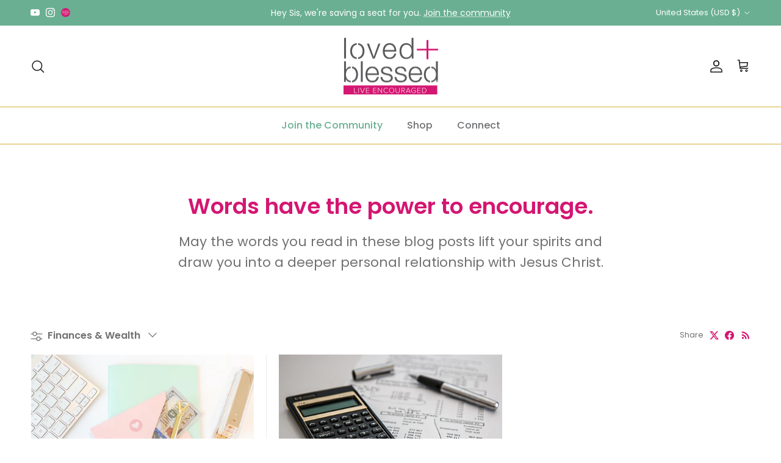

--- FILE ---
content_type: text/html; charset=utf-8
request_url: https://lovedandblessed.com/blogs/encouragement/tagged/finances-wealth
body_size: 26805
content:
<!doctype html>
<html class="no-js" lang="en" dir="ltr">
<head><meta charset="utf-8">
<meta name="viewport" content="width=device-width,initial-scale=1">
<title>Blog &ndash; Tagged &quot;Finances &amp; Wealth&quot; &ndash; lovedandblessed</title><link rel="canonical" href="https://lovedandblessed.com/blogs/encouragement/tagged/finances-wealth"><link rel="icon" href="//lovedandblessed.com/cdn/shop/files/plus-loved-and-blessed.jpg?crop=center&height=48&v=1645770496&width=48" type="image/jpg">
  <link rel="apple-touch-icon" href="//lovedandblessed.com/cdn/shop/files/plus-loved-and-blessed.jpg?crop=center&height=180&v=1645770496&width=180"><meta property="og:site_name" content="lovedandblessed">
<meta property="og:url" content="https://lovedandblessed.com/blogs/encouragement/tagged/finances-wealth">
<meta property="og:title" content="Blog">
<meta property="og:type" content="website">
<meta property="og:description" content="Shop Christian Gifts, Care Packages and Tools to help you stay encouraged and remind you to walk in faith and choose joy every day. Our mission is to help you be joyful in hope, patient in affliction, and faithful in prayer with practical tools, transparent teaching, and intimate community."><meta name="twitter:card" content="summary_large_image">
<meta name="twitter:title" content="Blog">
<meta name="twitter:description" content="Shop Christian Gifts, Care Packages and Tools to help you stay encouraged and remind you to walk in faith and choose joy every day. Our mission is to help you be joyful in hope, patient in affliction, and faithful in prayer with practical tools, transparent teaching, and intimate community.">
<style>@font-face {
  font-family: Poppins;
  font-weight: 400;
  font-style: normal;
  font-display: fallback;
  src: url("//lovedandblessed.com/cdn/fonts/poppins/poppins_n4.0ba78fa5af9b0e1a374041b3ceaadf0a43b41362.woff2") format("woff2"),
       url("//lovedandblessed.com/cdn/fonts/poppins/poppins_n4.214741a72ff2596839fc9760ee7a770386cf16ca.woff") format("woff");
}
@font-face {
  font-family: Poppins;
  font-weight: 700;
  font-style: normal;
  font-display: fallback;
  src: url("//lovedandblessed.com/cdn/fonts/poppins/poppins_n7.56758dcf284489feb014a026f3727f2f20a54626.woff2") format("woff2"),
       url("//lovedandblessed.com/cdn/fonts/poppins/poppins_n7.f34f55d9b3d3205d2cd6f64955ff4b36f0cfd8da.woff") format("woff");
}
@font-face {
  font-family: Poppins;
  font-weight: 500;
  font-style: normal;
  font-display: fallback;
  src: url("//lovedandblessed.com/cdn/fonts/poppins/poppins_n5.ad5b4b72b59a00358afc706450c864c3c8323842.woff2") format("woff2"),
       url("//lovedandblessed.com/cdn/fonts/poppins/poppins_n5.33757fdf985af2d24b32fcd84c9a09224d4b2c39.woff") format("woff");
}
@font-face {
  font-family: Poppins;
  font-weight: 400;
  font-style: italic;
  font-display: fallback;
  src: url("//lovedandblessed.com/cdn/fonts/poppins/poppins_i4.846ad1e22474f856bd6b81ba4585a60799a9f5d2.woff2") format("woff2"),
       url("//lovedandblessed.com/cdn/fonts/poppins/poppins_i4.56b43284e8b52fc64c1fd271f289a39e8477e9ec.woff") format("woff");
}
@font-face {
  font-family: Poppins;
  font-weight: 700;
  font-style: italic;
  font-display: fallback;
  src: url("//lovedandblessed.com/cdn/fonts/poppins/poppins_i7.42fd71da11e9d101e1e6c7932199f925f9eea42d.woff2") format("woff2"),
       url("//lovedandblessed.com/cdn/fonts/poppins/poppins_i7.ec8499dbd7616004e21155106d13837fff4cf556.woff") format("woff");
}
@font-face {
  font-family: Poppins;
  font-weight: 600;
  font-style: normal;
  font-display: fallback;
  src: url("//lovedandblessed.com/cdn/fonts/poppins/poppins_n6.aa29d4918bc243723d56b59572e18228ed0786f6.woff2") format("woff2"),
       url("//lovedandblessed.com/cdn/fonts/poppins/poppins_n6.5f815d845fe073750885d5b7e619ee00e8111208.woff") format("woff");
}
@font-face {
  font-family: Jost;
  font-weight: 400;
  font-style: normal;
  font-display: fallback;
  src: url("//lovedandblessed.com/cdn/fonts/jost/jost_n4.d47a1b6347ce4a4c9f437608011273009d91f2b7.woff2") format("woff2"),
       url("//lovedandblessed.com/cdn/fonts/jost/jost_n4.791c46290e672b3f85c3d1c651ef2efa3819eadd.woff") format("woff");
}
@font-face {
  font-family: Poppins;
  font-weight: 500;
  font-style: normal;
  font-display: fallback;
  src: url("//lovedandblessed.com/cdn/fonts/poppins/poppins_n5.ad5b4b72b59a00358afc706450c864c3c8323842.woff2") format("woff2"),
       url("//lovedandblessed.com/cdn/fonts/poppins/poppins_n5.33757fdf985af2d24b32fcd84c9a09224d4b2c39.woff") format("woff");
}
@font-face {
  font-family: Poppins;
  font-weight: 600;
  font-style: normal;
  font-display: fallback;
  src: url("//lovedandblessed.com/cdn/fonts/poppins/poppins_n6.aa29d4918bc243723d56b59572e18228ed0786f6.woff2") format("woff2"),
       url("//lovedandblessed.com/cdn/fonts/poppins/poppins_n6.5f815d845fe073750885d5b7e619ee00e8111208.woff") format("woff");
}
:root {
  --page-container-width:          1480px;
  --reading-container-width:       720px;
  --divider-opacity:               0.14;
  --gutter-large:                  30px;
  --gutter-desktop:                20px;
  --gutter-mobile:                 16px;
  --section-padding:               50px;
  --larger-section-padding:        80px;
  --larger-section-padding-mobile: 60px;
  --largest-section-padding:       110px;
  --aos-animate-duration:          0.6s;

  --base-font-family:              Poppins, sans-serif;
  --base-font-weight:              400;
  --base-font-style:               normal;
  --heading-font-family:           Poppins, sans-serif;
  --heading-font-weight:           600;
  --heading-font-style:            normal;
  --logo-font-family:              Jost, sans-serif;
  --logo-font-weight:              400;
  --logo-font-style:               normal;
  --nav-font-family:               Poppins, sans-serif;
  --nav-font-weight:               500;
  --nav-font-style:                normal;

  --base-text-size:16px;
  --base-line-height:              1.6;
  --input-text-size:16px;
  --smaller-text-size-1:13px;
  --smaller-text-size-2:14px;
  --smaller-text-size-3:13px;
  --smaller-text-size-4:12px;
  --larger-text-size:36px;
  --super-large-text-size:63px;
  --super-large-mobile-text-size:29px;
  --larger-mobile-text-size:29px;
  --logo-text-size:24px;--btn-letter-spacing: 0.08em;
    --btn-text-transform: uppercase;
    --button-text-size: 14px;
    --quickbuy-button-text-size: 13;
    --small-feature-link-font-size: 0.75em;
    --input-btn-padding-top:             1.2em;
    --input-btn-padding-bottom:          1.2em;--heading-text-transform:none;
  --nav-text-size:                      16px;
  --mobile-menu-font-weight:            600;

  --body-bg-color:                      255 255 255;
  --bg-color:                           255 255 255;
  --body-text-color:                    112 113 115;
  --text-color:                         112 113 115;

  --header-text-col:                    #171717;--header-text-hover-col:             var(--main-nav-link-hover-col);--header-bg-col:                     #ffffff;
  --heading-color:                     212 22 114;
  --body-heading-color:                212 22 114;
  --heading-divider-col:               #d6ae37;

  --logo-col:                          #171717;
  --main-nav-bg:                       #ffffff;
  --main-nav-link-col:                 #707173;
  --main-nav-link-hover-col:           #d41672;
  --main-nav-link-featured-col:        #6aaf92;

  --link-color:                        212 22 114;
  --body-link-color:                   212 22 114;

  --btn-bg-color:                        35 35 35;
  --btn-bg-hover-color:                  0 0 0;
  --btn-border-color:                    35 35 35;
  --btn-border-hover-color:              0 0 0;
  --btn-text-color:                      255 255 255;
  --btn-text-hover-color:                255 255 255;--btn-alt-bg-color:                    106 175 146;
  --btn-alt-text-color:                  242 242 242;
  --btn-alt-border-color:                242 242 242;
  --btn-alt-border-hover-color:          242 242 242;--btn-ter-bg-color:                    235 235 235;
  --btn-ter-text-color:                  62 62 63;
  --btn-ter-bg-hover-color:              35 35 35;
  --btn-ter-text-hover-color:            255 255 255;--btn-border-radius: 3px;--color-scheme-default:                             #ffffff;
  --color-scheme-default-color:                       255 255 255;
  --color-scheme-default-text-color:                  112 113 115;
  --color-scheme-default-head-color:                  212 22 114;
  --color-scheme-default-link-color:                  212 22 114;
  --color-scheme-default-btn-text-color:              255 255 255;
  --color-scheme-default-btn-text-hover-color:        255 255 255;
  --color-scheme-default-btn-bg-color:                35 35 35;
  --color-scheme-default-btn-bg-hover-color:          0 0 0;
  --color-scheme-default-btn-border-color:            35 35 35;
  --color-scheme-default-btn-border-hover-color:      0 0 0;
  --color-scheme-default-btn-alt-text-color:          242 242 242;
  --color-scheme-default-btn-alt-bg-color:            106 175 146;
  --color-scheme-default-btn-alt-border-color:        242 242 242;
  --color-scheme-default-btn-alt-border-hover-color:  242 242 242;

  --color-scheme-1:                             #f2f2f2;
  --color-scheme-1-color:                       242 242 242;
  --color-scheme-1-text-color:                  52 52 52;
  --color-scheme-1-head-color:                  52 52 52;
  --color-scheme-1-link-color:                  52 52 52;
  --color-scheme-1-btn-text-color:              255 255 255;
  --color-scheme-1-btn-text-hover-color:        255 255 255;
  --color-scheme-1-btn-bg-color:                35 35 35;
  --color-scheme-1-btn-bg-hover-color:          0 0 0;
  --color-scheme-1-btn-border-color:            35 35 35;
  --color-scheme-1-btn-border-hover-color:      0 0 0;
  --color-scheme-1-btn-alt-text-color:          35 35 35;
  --color-scheme-1-btn-alt-bg-color:            255 255 255;
  --color-scheme-1-btn-alt-border-color:        35 35 35;
  --color-scheme-1-btn-alt-border-hover-color:  35 35 35;

  --color-scheme-2:                             #6aaf92;
  --color-scheme-2-color:                       106 175 146;
  --color-scheme-2-text-color:                  255 255 255;
  --color-scheme-2-head-color:                  52 52 52;
  --color-scheme-2-link-color:                  242 242 242;
  --color-scheme-2-btn-text-color:              255 255 255;
  --color-scheme-2-btn-text-hover-color:        255 255 255;
  --color-scheme-2-btn-bg-color:                35 35 35;
  --color-scheme-2-btn-bg-hover-color:          0 0 0;
  --color-scheme-2-btn-border-color:            35 35 35;
  --color-scheme-2-btn-border-hover-color:      0 0 0;
  --color-scheme-2-btn-alt-text-color:          35 35 35;
  --color-scheme-2-btn-alt-bg-color:            255 255 255;
  --color-scheme-2-btn-alt-border-color:        35 35 35;
  --color-scheme-2-btn-alt-border-hover-color:  35 35 35;

  /* Shop Pay payment terms */
  --payment-terms-background-color:    #ffffff;--quickbuy-bg: 242 242 242;--body-input-background-color:       rgb(var(--body-bg-color));
  --input-background-color:            rgb(var(--body-bg-color));
  --body-input-text-color:             var(--body-text-color);
  --input-text-color:                  var(--body-text-color);
  --body-input-border-color:           rgb(219, 220, 220);
  --input-border-color:                rgb(219, 220, 220);
  --input-border-color-hover:          rgb(176, 177, 178);
  --input-border-color-active:         rgb(112, 113, 115);

  --swatch-cross-svg:                  url("data:image/svg+xml,%3Csvg xmlns='http://www.w3.org/2000/svg' width='240' height='240' viewBox='0 0 24 24' fill='none' stroke='rgb(219, 220, 220)' stroke-width='0.09' preserveAspectRatio='none' %3E%3Cline x1='24' y1='0' x2='0' y2='24'%3E%3C/line%3E%3C/svg%3E");
  --swatch-cross-hover:                url("data:image/svg+xml,%3Csvg xmlns='http://www.w3.org/2000/svg' width='240' height='240' viewBox='0 0 24 24' fill='none' stroke='rgb(176, 177, 178)' stroke-width='0.09' preserveAspectRatio='none' %3E%3Cline x1='24' y1='0' x2='0' y2='24'%3E%3C/line%3E%3C/svg%3E");
  --swatch-cross-active:               url("data:image/svg+xml,%3Csvg xmlns='http://www.w3.org/2000/svg' width='240' height='240' viewBox='0 0 24 24' fill='none' stroke='rgb(112, 113, 115)' stroke-width='0.09' preserveAspectRatio='none' %3E%3Cline x1='24' y1='0' x2='0' y2='24'%3E%3C/line%3E%3C/svg%3E");

  --footer-divider-col:                #d6ae37;
  --footer-text-col:                   103 104 105;
  --footer-heading-col:                212 22 114;
  --footer-bg:                         #e2cfc9;--product-label-overlay-justify: flex-start;--product-label-overlay-align: flex-start;--product-label-overlay-reduction-text:   #ffffff;
  --product-label-overlay-reduction-bg:     #c20000;
  --product-label-overlay-stock-text:       #ffffff;
  --product-label-overlay-stock-bg:         #d6ae37;
  --product-label-overlay-new-text:         #ffffff;
  --product-label-overlay-new-bg:           #de9d9a;
  --product-label-overlay-meta-text:        #ffffff;
  --product-label-overlay-meta-bg:          #09728c;
  --product-label-sale-text:                #c20000;
  --product-label-sold-text:                #171717;
  --product-label-preorder-text:            #6aaf92;

  --product-block-crop-align:               center;

  
  --product-block-price-align:              flex-start;
  --product-block-price-item-margin-start:  initial;
  --product-block-price-item-margin-end:    .5rem;
  

  --collection-block-image-position:   center center;

  --swatch-picker-image-size:          68px;
  --swatch-crop-align:                 center center;

  --image-overlay-text-color:          255 255 255;--image-overlay-bg:                  rgba(0, 0, 0, 0.1);
  --image-overlay-shadow-start:        rgb(0 0 0 / 0.15);
  --image-overlay-box-opacity:         0.9;--product-inventory-ok-box-color:            #f2faf0;
  --product-inventory-ok-text-color:           #108043;
  --product-inventory-ok-icon-box-fill-color:  #fff;
  --product-inventory-low-box-color:           #fcf1cd;
  --product-inventory-low-text-color:          #dd9a1a;
  --product-inventory-low-icon-box-fill-color: #fff;
  --product-inventory-low-text-color-channels: 16, 128, 67;
  --product-inventory-ok-text-color-channels:  221, 154, 26;

  --rating-star-color: 214 174 55;
}::selection {
    background: rgb(var(--body-heading-color));
    color: rgb(var(--body-bg-color));
  }
  ::-moz-selection {
    background: rgb(var(--body-heading-color));
    color: rgb(var(--body-bg-color));
  }.use-color-scheme--default {
  --product-label-sale-text:           #c20000;
  --product-label-sold-text:           #171717;
  --product-label-preorder-text:       #6aaf92;
  --input-background-color:            rgb(var(--body-bg-color));
  --input-text-color:                  var(--body-input-text-color);
  --input-border-color:                rgb(219, 220, 220);
  --input-border-color-hover:          rgb(176, 177, 178);
  --input-border-color-active:         rgb(112, 113, 115);
}</style>

  <link href="//lovedandblessed.com/cdn/shop/t/8/assets/main.css?v=155629054497702245621725749009" rel="stylesheet" type="text/css" media="all" />
<link rel="preload" as="font" href="//lovedandblessed.com/cdn/fonts/poppins/poppins_n4.0ba78fa5af9b0e1a374041b3ceaadf0a43b41362.woff2" type="font/woff2" crossorigin><link rel="preload" as="font" href="//lovedandblessed.com/cdn/fonts/poppins/poppins_n6.aa29d4918bc243723d56b59572e18228ed0786f6.woff2" type="font/woff2" crossorigin><script>
    document.documentElement.className = document.documentElement.className.replace('no-js', 'js');

    window.theme = {
      info: {
        name: 'Symmetry',
        version: '7.3.0'
      },
      device: {
        hasTouch: window.matchMedia('(any-pointer: coarse)').matches,
        hasHover: window.matchMedia('(hover: hover)').matches
      },
      mediaQueries: {
        md: '(min-width: 768px)',
        productMediaCarouselBreak: '(min-width: 1041px)'
      },
      routes: {
        base: 'https://lovedandblessed.com',
        cart: '/cart',
        cartAdd: '/cart/add.js',
        cartUpdate: '/cart/update.js',
        predictiveSearch: '/search/suggest'
      },
      strings: {
        cartTermsConfirmation: "You must agree to the terms and conditions before continuing.",
        cartItemsQuantityError: "You can only add [QUANTITY] of this item to your cart.",
        generalSearchViewAll: "View all search results",
        noStock: "Sold out",
        noVariant: "Unavailable",
        productsProductChooseA: "Choose a",
        generalSearchPages: "Pages",
        generalSearchNoResultsWithoutTerms: "Sorry, we couldnʼt find any results",
        shippingCalculator: {
          singleRate: "There is one shipping rate for this destination:",
          multipleRates: "There are multiple shipping rates for this destination:",
          noRates: "We do not ship to this destination."
        }
      },
      settings: {
        moneyWithCurrencyFormat: "${{amount}} USD",
        cartType: "page",
        afterAddToCart: "notification",
        quickbuyStyle: "button",
        externalLinksNewTab: true,
        internalLinksSmoothScroll: true
      }
    }

    theme.inlineNavigationCheck = function() {
      var pageHeader = document.querySelector('.pageheader'),
          inlineNavContainer = pageHeader.querySelector('.logo-area__left__inner'),
          inlineNav = inlineNavContainer.querySelector('.navigation--left');
      if (inlineNav && getComputedStyle(inlineNav).display != 'none') {
        var inlineMenuCentered = document.querySelector('.pageheader--layout-inline-menu-center'),
            logoContainer = document.querySelector('.logo-area__middle__inner');
        if(inlineMenuCentered) {
          var rightWidth = document.querySelector('.logo-area__right__inner').clientWidth,
              middleWidth = logoContainer.clientWidth,
              logoArea = document.querySelector('.logo-area'),
              computedLogoAreaStyle = getComputedStyle(logoArea),
              logoAreaInnerWidth = logoArea.clientWidth - Math.ceil(parseFloat(computedLogoAreaStyle.paddingLeft)) - Math.ceil(parseFloat(computedLogoAreaStyle.paddingRight)),
              availableNavWidth = logoAreaInnerWidth - Math.max(rightWidth, middleWidth) * 2 - 40;
          inlineNavContainer.style.maxWidth = availableNavWidth + 'px';
        }

        var firstInlineNavLink = inlineNav.querySelector('.navigation__item:first-child'),
            lastInlineNavLink = inlineNav.querySelector('.navigation__item:last-child');
        if (lastInlineNavLink) {
          var inlineNavWidth = null;
          if(document.querySelector('html[dir=rtl]')) {
            inlineNavWidth = firstInlineNavLink.offsetLeft - lastInlineNavLink.offsetLeft + firstInlineNavLink.offsetWidth;
          } else {
            inlineNavWidth = lastInlineNavLink.offsetLeft - firstInlineNavLink.offsetLeft + lastInlineNavLink.offsetWidth;
          }
          if (inlineNavContainer.offsetWidth >= inlineNavWidth) {
            pageHeader.classList.add('pageheader--layout-inline-permitted');
            var tallLogo = logoContainer.clientHeight > lastInlineNavLink.clientHeight + 20;
            if (tallLogo) {
              inlineNav.classList.add('navigation--tight-underline');
            } else {
              inlineNav.classList.remove('navigation--tight-underline');
            }
          } else {
            pageHeader.classList.remove('pageheader--layout-inline-permitted');
          }
        }
      }
    };

    theme.setInitialHeaderHeightProperty = () => {
      const section = document.querySelector('.section-header');
      if (section) {
        document.documentElement.style.setProperty('--theme-header-height', Math.ceil(section.clientHeight) + 'px');
      }
    };
  </script>

  <script src="//lovedandblessed.com/cdn/shop/t/8/assets/main.js?v=71597228913418551581725749009" defer></script>
    <script src="//lovedandblessed.com/cdn/shop/t/8/assets/animate-on-scroll.js?v=15249566486942820451725749008" defer></script>
    <link href="//lovedandblessed.com/cdn/shop/t/8/assets/animate-on-scroll.css?v=116824741000487223811725749008" rel="stylesheet" type="text/css" media="all" />
  

  <script>window.performance && window.performance.mark && window.performance.mark('shopify.content_for_header.start');</script><meta name="facebook-domain-verification" content="wztjtexiy64n6acx5wx55d95gcakbe">
<meta name="google-site-verification" content="PfSTJCq1uMeFfeMFCG2Bl7znC96lZRf6kIvB4wjblVs">
<meta id="shopify-digital-wallet" name="shopify-digital-wallet" content="/59019591886/digital_wallets/dialog">
<meta name="shopify-checkout-api-token" content="b98cea0ee7298955b4dab9b5e5efaff9">
<meta id="in-context-paypal-metadata" data-shop-id="59019591886" data-venmo-supported="false" data-environment="production" data-locale="en_US" data-paypal-v4="true" data-currency="USD">
<link rel="alternate" type="application/atom+xml" title="Feed" href="/blogs/encouragement/tagged/finances-wealth.atom" />
<script async="async" src="/checkouts/internal/preloads.js?locale=en-US"></script>
<link rel="preconnect" href="https://shop.app" crossorigin="anonymous">
<script async="async" src="https://shop.app/checkouts/internal/preloads.js?locale=en-US&shop_id=59019591886" crossorigin="anonymous"></script>
<script id="apple-pay-shop-capabilities" type="application/json">{"shopId":59019591886,"countryCode":"US","currencyCode":"USD","merchantCapabilities":["supports3DS"],"merchantId":"gid:\/\/shopify\/Shop\/59019591886","merchantName":"lovedandblessed","requiredBillingContactFields":["postalAddress","email"],"requiredShippingContactFields":["postalAddress","email"],"shippingType":"shipping","supportedNetworks":["visa","masterCard","amex","discover","elo","jcb"],"total":{"type":"pending","label":"lovedandblessed","amount":"1.00"},"shopifyPaymentsEnabled":true,"supportsSubscriptions":true}</script>
<script id="shopify-features" type="application/json">{"accessToken":"b98cea0ee7298955b4dab9b5e5efaff9","betas":["rich-media-storefront-analytics"],"domain":"lovedandblessed.com","predictiveSearch":true,"shopId":59019591886,"locale":"en"}</script>
<script>var Shopify = Shopify || {};
Shopify.shop = "lovedandblessed.myshopify.com";
Shopify.locale = "en";
Shopify.currency = {"active":"USD","rate":"1.0"};
Shopify.country = "US";
Shopify.theme = {"name":"Site Revamp Sept 2024","id":133202313422,"schema_name":"Symmetry","schema_version":"7.3.0","theme_store_id":568,"role":"main"};
Shopify.theme.handle = "null";
Shopify.theme.style = {"id":null,"handle":null};
Shopify.cdnHost = "lovedandblessed.com/cdn";
Shopify.routes = Shopify.routes || {};
Shopify.routes.root = "/";</script>
<script type="module">!function(o){(o.Shopify=o.Shopify||{}).modules=!0}(window);</script>
<script>!function(o){function n(){var o=[];function n(){o.push(Array.prototype.slice.apply(arguments))}return n.q=o,n}var t=o.Shopify=o.Shopify||{};t.loadFeatures=n(),t.autoloadFeatures=n()}(window);</script>
<script>
  window.ShopifyPay = window.ShopifyPay || {};
  window.ShopifyPay.apiHost = "shop.app\/pay";
  window.ShopifyPay.redirectState = null;
</script>
<script id="shop-js-analytics" type="application/json">{"pageType":"blog"}</script>
<script defer="defer" async type="module" src="//lovedandblessed.com/cdn/shopifycloud/shop-js/modules/v2/client.init-shop-cart-sync_BdyHc3Nr.en.esm.js"></script>
<script defer="defer" async type="module" src="//lovedandblessed.com/cdn/shopifycloud/shop-js/modules/v2/chunk.common_Daul8nwZ.esm.js"></script>
<script type="module">
  await import("//lovedandblessed.com/cdn/shopifycloud/shop-js/modules/v2/client.init-shop-cart-sync_BdyHc3Nr.en.esm.js");
await import("//lovedandblessed.com/cdn/shopifycloud/shop-js/modules/v2/chunk.common_Daul8nwZ.esm.js");

  window.Shopify.SignInWithShop?.initShopCartSync?.({"fedCMEnabled":true,"windoidEnabled":true});

</script>
<script>
  window.Shopify = window.Shopify || {};
  if (!window.Shopify.featureAssets) window.Shopify.featureAssets = {};
  window.Shopify.featureAssets['shop-js'] = {"shop-cart-sync":["modules/v2/client.shop-cart-sync_QYOiDySF.en.esm.js","modules/v2/chunk.common_Daul8nwZ.esm.js"],"init-fed-cm":["modules/v2/client.init-fed-cm_DchLp9rc.en.esm.js","modules/v2/chunk.common_Daul8nwZ.esm.js"],"shop-button":["modules/v2/client.shop-button_OV7bAJc5.en.esm.js","modules/v2/chunk.common_Daul8nwZ.esm.js"],"init-windoid":["modules/v2/client.init-windoid_DwxFKQ8e.en.esm.js","modules/v2/chunk.common_Daul8nwZ.esm.js"],"shop-cash-offers":["modules/v2/client.shop-cash-offers_DWtL6Bq3.en.esm.js","modules/v2/chunk.common_Daul8nwZ.esm.js","modules/v2/chunk.modal_CQq8HTM6.esm.js"],"shop-toast-manager":["modules/v2/client.shop-toast-manager_CX9r1SjA.en.esm.js","modules/v2/chunk.common_Daul8nwZ.esm.js"],"init-shop-email-lookup-coordinator":["modules/v2/client.init-shop-email-lookup-coordinator_UhKnw74l.en.esm.js","modules/v2/chunk.common_Daul8nwZ.esm.js"],"pay-button":["modules/v2/client.pay-button_DzxNnLDY.en.esm.js","modules/v2/chunk.common_Daul8nwZ.esm.js"],"avatar":["modules/v2/client.avatar_BTnouDA3.en.esm.js"],"init-shop-cart-sync":["modules/v2/client.init-shop-cart-sync_BdyHc3Nr.en.esm.js","modules/v2/chunk.common_Daul8nwZ.esm.js"],"shop-login-button":["modules/v2/client.shop-login-button_D8B466_1.en.esm.js","modules/v2/chunk.common_Daul8nwZ.esm.js","modules/v2/chunk.modal_CQq8HTM6.esm.js"],"init-customer-accounts-sign-up":["modules/v2/client.init-customer-accounts-sign-up_C8fpPm4i.en.esm.js","modules/v2/client.shop-login-button_D8B466_1.en.esm.js","modules/v2/chunk.common_Daul8nwZ.esm.js","modules/v2/chunk.modal_CQq8HTM6.esm.js"],"init-shop-for-new-customer-accounts":["modules/v2/client.init-shop-for-new-customer-accounts_CVTO0Ztu.en.esm.js","modules/v2/client.shop-login-button_D8B466_1.en.esm.js","modules/v2/chunk.common_Daul8nwZ.esm.js","modules/v2/chunk.modal_CQq8HTM6.esm.js"],"init-customer-accounts":["modules/v2/client.init-customer-accounts_dRgKMfrE.en.esm.js","modules/v2/client.shop-login-button_D8B466_1.en.esm.js","modules/v2/chunk.common_Daul8nwZ.esm.js","modules/v2/chunk.modal_CQq8HTM6.esm.js"],"shop-follow-button":["modules/v2/client.shop-follow-button_CkZpjEct.en.esm.js","modules/v2/chunk.common_Daul8nwZ.esm.js","modules/v2/chunk.modal_CQq8HTM6.esm.js"],"lead-capture":["modules/v2/client.lead-capture_BntHBhfp.en.esm.js","modules/v2/chunk.common_Daul8nwZ.esm.js","modules/v2/chunk.modal_CQq8HTM6.esm.js"],"checkout-modal":["modules/v2/client.checkout-modal_CfxcYbTm.en.esm.js","modules/v2/chunk.common_Daul8nwZ.esm.js","modules/v2/chunk.modal_CQq8HTM6.esm.js"],"shop-login":["modules/v2/client.shop-login_Da4GZ2H6.en.esm.js","modules/v2/chunk.common_Daul8nwZ.esm.js","modules/v2/chunk.modal_CQq8HTM6.esm.js"],"payment-terms":["modules/v2/client.payment-terms_MV4M3zvL.en.esm.js","modules/v2/chunk.common_Daul8nwZ.esm.js","modules/v2/chunk.modal_CQq8HTM6.esm.js"]};
</script>
<script>(function() {
  var isLoaded = false;
  function asyncLoad() {
    if (isLoaded) return;
    isLoaded = true;
    var urls = ["https:\/\/cdn-loyalty.yotpo.com\/loader\/sri4y0-xTsN51-O0YblFxQ.js?shop=lovedandblessed.myshopify.com","https:\/\/egw-app.herokuapp.com\/get_script\/605b0ae67bee11ecb3a23a7ec40bf59f.js?v=84514\u0026shop=lovedandblessed.myshopify.com","https:\/\/aiodstag.cirkleinc.com\/?shop=lovedandblessed.myshopify.com","https:\/\/cdn.hextom.com\/js\/eventpromotionbar.js?shop=lovedandblessed.myshopify.com"];
    for (var i = 0; i < urls.length; i++) {
      var s = document.createElement('script');
      s.type = 'text/javascript';
      s.async = true;
      s.src = urls[i];
      var x = document.getElementsByTagName('script')[0];
      x.parentNode.insertBefore(s, x);
    }
  };
  if(window.attachEvent) {
    window.attachEvent('onload', asyncLoad);
  } else {
    window.addEventListener('load', asyncLoad, false);
  }
})();</script>
<script id="__st">var __st={"a":59019591886,"offset":-28800,"reqid":"d03e0faa-7d14-4929-8807-d63e64eb4ef4-1768962191","pageurl":"lovedandblessed.com\/blogs\/encouragement\/tagged\/finances-wealth","s":"blogs-81347576014","u":"4f2f4e0206f4","p":"blog","rtyp":"blog","rid":81347576014};</script>
<script>window.ShopifyPaypalV4VisibilityTracking = true;</script>
<script id="captcha-bootstrap">!function(){'use strict';const t='contact',e='account',n='new_comment',o=[[t,t],['blogs',n],['comments',n],[t,'customer']],c=[[e,'customer_login'],[e,'guest_login'],[e,'recover_customer_password'],[e,'create_customer']],r=t=>t.map((([t,e])=>`form[action*='/${t}']:not([data-nocaptcha='true']) input[name='form_type'][value='${e}']`)).join(','),a=t=>()=>t?[...document.querySelectorAll(t)].map((t=>t.form)):[];function s(){const t=[...o],e=r(t);return a(e)}const i='password',u='form_key',d=['recaptcha-v3-token','g-recaptcha-response','h-captcha-response',i],f=()=>{try{return window.sessionStorage}catch{return}},m='__shopify_v',_=t=>t.elements[u];function p(t,e,n=!1){try{const o=window.sessionStorage,c=JSON.parse(o.getItem(e)),{data:r}=function(t){const{data:e,action:n}=t;return t[m]||n?{data:e,action:n}:{data:t,action:n}}(c);for(const[e,n]of Object.entries(r))t.elements[e]&&(t.elements[e].value=n);n&&o.removeItem(e)}catch(o){console.error('form repopulation failed',{error:o})}}const l='form_type',E='cptcha';function T(t){t.dataset[E]=!0}const w=window,h=w.document,L='Shopify',v='ce_forms',y='captcha';let A=!1;((t,e)=>{const n=(g='f06e6c50-85a8-45c8-87d0-21a2b65856fe',I='https://cdn.shopify.com/shopifycloud/storefront-forms-hcaptcha/ce_storefront_forms_captcha_hcaptcha.v1.5.2.iife.js',D={infoText:'Protected by hCaptcha',privacyText:'Privacy',termsText:'Terms'},(t,e,n)=>{const o=w[L][v],c=o.bindForm;if(c)return c(t,g,e,D).then(n);var r;o.q.push([[t,g,e,D],n]),r=I,A||(h.body.append(Object.assign(h.createElement('script'),{id:'captcha-provider',async:!0,src:r})),A=!0)});var g,I,D;w[L]=w[L]||{},w[L][v]=w[L][v]||{},w[L][v].q=[],w[L][y]=w[L][y]||{},w[L][y].protect=function(t,e){n(t,void 0,e),T(t)},Object.freeze(w[L][y]),function(t,e,n,w,h,L){const[v,y,A,g]=function(t,e,n){const i=e?o:[],u=t?c:[],d=[...i,...u],f=r(d),m=r(i),_=r(d.filter((([t,e])=>n.includes(e))));return[a(f),a(m),a(_),s()]}(w,h,L),I=t=>{const e=t.target;return e instanceof HTMLFormElement?e:e&&e.form},D=t=>v().includes(t);t.addEventListener('submit',(t=>{const e=I(t);if(!e)return;const n=D(e)&&!e.dataset.hcaptchaBound&&!e.dataset.recaptchaBound,o=_(e),c=g().includes(e)&&(!o||!o.value);(n||c)&&t.preventDefault(),c&&!n&&(function(t){try{if(!f())return;!function(t){const e=f();if(!e)return;const n=_(t);if(!n)return;const o=n.value;o&&e.removeItem(o)}(t);const e=Array.from(Array(32),(()=>Math.random().toString(36)[2])).join('');!function(t,e){_(t)||t.append(Object.assign(document.createElement('input'),{type:'hidden',name:u})),t.elements[u].value=e}(t,e),function(t,e){const n=f();if(!n)return;const o=[...t.querySelectorAll(`input[type='${i}']`)].map((({name:t})=>t)),c=[...d,...o],r={};for(const[a,s]of new FormData(t).entries())c.includes(a)||(r[a]=s);n.setItem(e,JSON.stringify({[m]:1,action:t.action,data:r}))}(t,e)}catch(e){console.error('failed to persist form',e)}}(e),e.submit())}));const S=(t,e)=>{t&&!t.dataset[E]&&(n(t,e.some((e=>e===t))),T(t))};for(const o of['focusin','change'])t.addEventListener(o,(t=>{const e=I(t);D(e)&&S(e,y())}));const B=e.get('form_key'),M=e.get(l),P=B&&M;t.addEventListener('DOMContentLoaded',(()=>{const t=y();if(P)for(const e of t)e.elements[l].value===M&&p(e,B);[...new Set([...A(),...v().filter((t=>'true'===t.dataset.shopifyCaptcha))])].forEach((e=>S(e,t)))}))}(h,new URLSearchParams(w.location.search),n,t,e,['guest_login'])})(!0,!0)}();</script>
<script integrity="sha256-4kQ18oKyAcykRKYeNunJcIwy7WH5gtpwJnB7kiuLZ1E=" data-source-attribution="shopify.loadfeatures" defer="defer" src="//lovedandblessed.com/cdn/shopifycloud/storefront/assets/storefront/load_feature-a0a9edcb.js" crossorigin="anonymous"></script>
<script crossorigin="anonymous" defer="defer" src="//lovedandblessed.com/cdn/shopifycloud/storefront/assets/shopify_pay/storefront-65b4c6d7.js?v=20250812"></script>
<script data-source-attribution="shopify.dynamic_checkout.dynamic.init">var Shopify=Shopify||{};Shopify.PaymentButton=Shopify.PaymentButton||{isStorefrontPortableWallets:!0,init:function(){window.Shopify.PaymentButton.init=function(){};var t=document.createElement("script");t.src="https://lovedandblessed.com/cdn/shopifycloud/portable-wallets/latest/portable-wallets.en.js",t.type="module",document.head.appendChild(t)}};
</script>
<script data-source-attribution="shopify.dynamic_checkout.buyer_consent">
  function portableWalletsHideBuyerConsent(e){var t=document.getElementById("shopify-buyer-consent"),n=document.getElementById("shopify-subscription-policy-button");t&&n&&(t.classList.add("hidden"),t.setAttribute("aria-hidden","true"),n.removeEventListener("click",e))}function portableWalletsShowBuyerConsent(e){var t=document.getElementById("shopify-buyer-consent"),n=document.getElementById("shopify-subscription-policy-button");t&&n&&(t.classList.remove("hidden"),t.removeAttribute("aria-hidden"),n.addEventListener("click",e))}window.Shopify?.PaymentButton&&(window.Shopify.PaymentButton.hideBuyerConsent=portableWalletsHideBuyerConsent,window.Shopify.PaymentButton.showBuyerConsent=portableWalletsShowBuyerConsent);
</script>
<script data-source-attribution="shopify.dynamic_checkout.cart.bootstrap">document.addEventListener("DOMContentLoaded",(function(){function t(){return document.querySelector("shopify-accelerated-checkout-cart, shopify-accelerated-checkout")}if(t())Shopify.PaymentButton.init();else{new MutationObserver((function(e,n){t()&&(Shopify.PaymentButton.init(),n.disconnect())})).observe(document.body,{childList:!0,subtree:!0})}}));
</script>
<script id='scb4127' type='text/javascript' async='' src='https://lovedandblessed.com/cdn/shopifycloud/privacy-banner/storefront-banner.js'></script><link id="shopify-accelerated-checkout-styles" rel="stylesheet" media="screen" href="https://lovedandblessed.com/cdn/shopifycloud/portable-wallets/latest/accelerated-checkout-backwards-compat.css" crossorigin="anonymous">
<style id="shopify-accelerated-checkout-cart">
        #shopify-buyer-consent {
  margin-top: 1em;
  display: inline-block;
  width: 100%;
}

#shopify-buyer-consent.hidden {
  display: none;
}

#shopify-subscription-policy-button {
  background: none;
  border: none;
  padding: 0;
  text-decoration: underline;
  font-size: inherit;
  cursor: pointer;
}

#shopify-subscription-policy-button::before {
  box-shadow: none;
}

      </style>

<script>window.performance && window.performance.mark && window.performance.mark('shopify.content_for_header.end');</script>
<!-- CC Custom Head Start --><!-- CC Custom Head End --><!-- BEGIN app block: shopify://apps/magical-vacations/blocks/magical-vacation-mode/0e1e5a21-6730-48a6-a159-50aec253b0fd --><style>
  :root {
    --mav-font-family: "system_ui"
    , -apple-system, 'Segoe UI', Roboto, 'Helvetica Neue', 'Noto Sans', 'Liberation Sans', Arial, sans-serif, 'Apple Color Emoji', 'Segoe UI Emoji', 'Segoe UI Symbol', 'Noto Color Emoji';
    --mav-font-style: normal;
    --mav-font-weight: 400;
    --mav-font-size-100: 14px;
    --mav-border-radius-1: 4px;
    --mav-border-radius-image: 4px;
    --mav-button-padding-x: 16px;
    --mav-button-padding-y: 7px;
    --mav-color-text: #1f2124;
    --mav-color-bg: #ffffff;
    --mav-color-bg-hover: #f1f2f4;
    --mav-color-bg-input: #ffffff;
    --mav-color-border-strong: #aeb4b9;
    --mav-color-bg-primary: #007a5c;
    --mav-color-bg-primary-hover: #125443;
    --mav-color-border-primary: #007a5c;
    --mav-color-text-on-color: #ffffff;
    --mav-color-text-interactive: #2463bc;
    --mav-color-text-interactive-hover: #144995;
    --mav-color-text-subdued: #6d7175;
    --mav-color-border-critical: ;
    --mav-color-bg-critical-subdued: ;
    --mav-color-text-critical: rgba(197, 40, 12, 1);
  }
</style><magical-vacation-mode data-id="AWEdISkRQd21qa05ZZ__7457738957953183798">
    <script type="application/json" id="scriptData">
      {
        "shop": "https://lovedandblessed.com",
        "cart_url": "/cart",
        "rules" : [],
        "rules_order" : [{"id":"gid:\/\/shopify\/Metaobject\/91148189902","status":"draft"}],
        "message_dynamic_content" : {"shop_name" : "lovedandblessed\n","last_item_placeholder" : ""
        },
        "display_settings": {"banner":{"bannerPosition":"bottom_right"}},
        "display_text": {"banner":{"email_address_label":"Email address","email_address_placeholder":"Email address","email_submit":"Sign up","popup_dismiss":"Dismiss"},"inlineForm":{"email_address_label":"Email address","email_address_placeholder":"Email address","email_submit":"Sign up","popup_dismiss":"Dismiss"},"feedback":{"form_submitted":"Thank you"}},
        "email_form_banner": "\u003cform method=\"post\" action=\"\/contact#vacation-banner-form-body\" id=\"vacation-banner-form-body\" accept-charset=\"UTF-8\" class=\"vacation-banner-form-body\"\u003e\u003cinput type=\"hidden\" name=\"form_type\" value=\"customer\" \/\u003e\u003cinput type=\"hidden\" name=\"utf8\" value=\"✓\" \/\u003e\n    \u003cinput\n      type=\"email\"\n      required\n      class=\"required\"\n      name=\"contact[email]\"\n      placeholder=\"Email address\" \/\u003e\n    \u003cinput\n      type=\"hidden\"\n      name=\"contact[tags]\"\n      value=\"vacation-mode\" \/\u003e\n    \u003cinput\n      class=\"vacation-banner-button vacation-banner-button--submit\"\n      type=\"submit\"\n      value=\"Sign up\" \/\u003e\n  \u003c\/form\u003e\n",
        "email_form_inline": "\u003cform method=\"post\" action=\"\/contact#vacation-banner-form-body\" id=\"vacation-banner-form-body\" accept-charset=\"UTF-8\" class=\"vacation-banner-form-body\"\u003e\u003cinput type=\"hidden\" name=\"form_type\" value=\"customer\" \/\u003e\u003cinput type=\"hidden\" name=\"utf8\" value=\"✓\" \/\u003e\n    \u003cinput\n      type=\"email\"\n      required\n      class=\"required\"\n      name=\"contact[email]\"\n      placeholder=\"Email address\" \/\u003e\n    \u003cinput\n      type=\"hidden\"\n      name=\"contact[tags]\"\n      value=\"vacation-mode\" \/\u003e\n    \u003cinput\n      class=\"vacation-banner-button vacation-banner-button--submit\"\n      type=\"submit\"\n      value=\"Sign up\" \/\u003e\n  \u003c\/form\u003e\n",
        "locale": {
          "required": "Required",
          "required_prompt": "Please complete this required field."
        }
      }
    </script>
  
<script>
    (function () {
      function getCurrentCurrency() {
        return Shopify.currency.active;
      }

      window.currentCurrency = getCurrentCurrency();
    })();
  </script>
</magical-vacation-mode>

<!-- END app block --><script src="https://cdn.shopify.com/extensions/019adb2a-7f76-7891-b209-6f9e8d4200ec/magical-vacation-mode-16/assets/magical-vacation-mode.js" type="text/javascript" defer="defer"></script>
<link href="https://cdn.shopify.com/extensions/019adb2a-7f76-7891-b209-6f9e8d4200ec/magical-vacation-mode-16/assets/magical-vacation-mode.css" rel="stylesheet" type="text/css" media="all">
<link href="https://monorail-edge.shopifysvc.com" rel="dns-prefetch">
<script>(function(){if ("sendBeacon" in navigator && "performance" in window) {try {var session_token_from_headers = performance.getEntriesByType('navigation')[0].serverTiming.find(x => x.name == '_s').description;} catch {var session_token_from_headers = undefined;}var session_cookie_matches = document.cookie.match(/_shopify_s=([^;]*)/);var session_token_from_cookie = session_cookie_matches && session_cookie_matches.length === 2 ? session_cookie_matches[1] : "";var session_token = session_token_from_headers || session_token_from_cookie || "";function handle_abandonment_event(e) {var entries = performance.getEntries().filter(function(entry) {return /monorail-edge.shopifysvc.com/.test(entry.name);});if (!window.abandonment_tracked && entries.length === 0) {window.abandonment_tracked = true;var currentMs = Date.now();var navigation_start = performance.timing.navigationStart;var payload = {shop_id: 59019591886,url: window.location.href,navigation_start,duration: currentMs - navigation_start,session_token,page_type: "blog"};window.navigator.sendBeacon("https://monorail-edge.shopifysvc.com/v1/produce", JSON.stringify({schema_id: "online_store_buyer_site_abandonment/1.1",payload: payload,metadata: {event_created_at_ms: currentMs,event_sent_at_ms: currentMs}}));}}window.addEventListener('pagehide', handle_abandonment_event);}}());</script>
<script id="web-pixels-manager-setup">(function e(e,d,r,n,o){if(void 0===o&&(o={}),!Boolean(null===(a=null===(i=window.Shopify)||void 0===i?void 0:i.analytics)||void 0===a?void 0:a.replayQueue)){var i,a;window.Shopify=window.Shopify||{};var t=window.Shopify;t.analytics=t.analytics||{};var s=t.analytics;s.replayQueue=[],s.publish=function(e,d,r){return s.replayQueue.push([e,d,r]),!0};try{self.performance.mark("wpm:start")}catch(e){}var l=function(){var e={modern:/Edge?\/(1{2}[4-9]|1[2-9]\d|[2-9]\d{2}|\d{4,})\.\d+(\.\d+|)|Firefox\/(1{2}[4-9]|1[2-9]\d|[2-9]\d{2}|\d{4,})\.\d+(\.\d+|)|Chrom(ium|e)\/(9{2}|\d{3,})\.\d+(\.\d+|)|(Maci|X1{2}).+ Version\/(15\.\d+|(1[6-9]|[2-9]\d|\d{3,})\.\d+)([,.]\d+|)( \(\w+\)|)( Mobile\/\w+|) Safari\/|Chrome.+OPR\/(9{2}|\d{3,})\.\d+\.\d+|(CPU[ +]OS|iPhone[ +]OS|CPU[ +]iPhone|CPU IPhone OS|CPU iPad OS)[ +]+(15[._]\d+|(1[6-9]|[2-9]\d|\d{3,})[._]\d+)([._]\d+|)|Android:?[ /-](13[3-9]|1[4-9]\d|[2-9]\d{2}|\d{4,})(\.\d+|)(\.\d+|)|Android.+Firefox\/(13[5-9]|1[4-9]\d|[2-9]\d{2}|\d{4,})\.\d+(\.\d+|)|Android.+Chrom(ium|e)\/(13[3-9]|1[4-9]\d|[2-9]\d{2}|\d{4,})\.\d+(\.\d+|)|SamsungBrowser\/([2-9]\d|\d{3,})\.\d+/,legacy:/Edge?\/(1[6-9]|[2-9]\d|\d{3,})\.\d+(\.\d+|)|Firefox\/(5[4-9]|[6-9]\d|\d{3,})\.\d+(\.\d+|)|Chrom(ium|e)\/(5[1-9]|[6-9]\d|\d{3,})\.\d+(\.\d+|)([\d.]+$|.*Safari\/(?![\d.]+ Edge\/[\d.]+$))|(Maci|X1{2}).+ Version\/(10\.\d+|(1[1-9]|[2-9]\d|\d{3,})\.\d+)([,.]\d+|)( \(\w+\)|)( Mobile\/\w+|) Safari\/|Chrome.+OPR\/(3[89]|[4-9]\d|\d{3,})\.\d+\.\d+|(CPU[ +]OS|iPhone[ +]OS|CPU[ +]iPhone|CPU IPhone OS|CPU iPad OS)[ +]+(10[._]\d+|(1[1-9]|[2-9]\d|\d{3,})[._]\d+)([._]\d+|)|Android:?[ /-](13[3-9]|1[4-9]\d|[2-9]\d{2}|\d{4,})(\.\d+|)(\.\d+|)|Mobile Safari.+OPR\/([89]\d|\d{3,})\.\d+\.\d+|Android.+Firefox\/(13[5-9]|1[4-9]\d|[2-9]\d{2}|\d{4,})\.\d+(\.\d+|)|Android.+Chrom(ium|e)\/(13[3-9]|1[4-9]\d|[2-9]\d{2}|\d{4,})\.\d+(\.\d+|)|Android.+(UC? ?Browser|UCWEB|U3)[ /]?(15\.([5-9]|\d{2,})|(1[6-9]|[2-9]\d|\d{3,})\.\d+)\.\d+|SamsungBrowser\/(5\.\d+|([6-9]|\d{2,})\.\d+)|Android.+MQ{2}Browser\/(14(\.(9|\d{2,})|)|(1[5-9]|[2-9]\d|\d{3,})(\.\d+|))(\.\d+|)|K[Aa][Ii]OS\/(3\.\d+|([4-9]|\d{2,})\.\d+)(\.\d+|)/},d=e.modern,r=e.legacy,n=navigator.userAgent;return n.match(d)?"modern":n.match(r)?"legacy":"unknown"}(),u="modern"===l?"modern":"legacy",c=(null!=n?n:{modern:"",legacy:""})[u],f=function(e){return[e.baseUrl,"/wpm","/b",e.hashVersion,"modern"===e.buildTarget?"m":"l",".js"].join("")}({baseUrl:d,hashVersion:r,buildTarget:u}),m=function(e){var d=e.version,r=e.bundleTarget,n=e.surface,o=e.pageUrl,i=e.monorailEndpoint;return{emit:function(e){var a=e.status,t=e.errorMsg,s=(new Date).getTime(),l=JSON.stringify({metadata:{event_sent_at_ms:s},events:[{schema_id:"web_pixels_manager_load/3.1",payload:{version:d,bundle_target:r,page_url:o,status:a,surface:n,error_msg:t},metadata:{event_created_at_ms:s}}]});if(!i)return console&&console.warn&&console.warn("[Web Pixels Manager] No Monorail endpoint provided, skipping logging."),!1;try{return self.navigator.sendBeacon.bind(self.navigator)(i,l)}catch(e){}var u=new XMLHttpRequest;try{return u.open("POST",i,!0),u.setRequestHeader("Content-Type","text/plain"),u.send(l),!0}catch(e){return console&&console.warn&&console.warn("[Web Pixels Manager] Got an unhandled error while logging to Monorail."),!1}}}}({version:r,bundleTarget:l,surface:e.surface,pageUrl:self.location.href,monorailEndpoint:e.monorailEndpoint});try{o.browserTarget=l,function(e){var d=e.src,r=e.async,n=void 0===r||r,o=e.onload,i=e.onerror,a=e.sri,t=e.scriptDataAttributes,s=void 0===t?{}:t,l=document.createElement("script"),u=document.querySelector("head"),c=document.querySelector("body");if(l.async=n,l.src=d,a&&(l.integrity=a,l.crossOrigin="anonymous"),s)for(var f in s)if(Object.prototype.hasOwnProperty.call(s,f))try{l.dataset[f]=s[f]}catch(e){}if(o&&l.addEventListener("load",o),i&&l.addEventListener("error",i),u)u.appendChild(l);else{if(!c)throw new Error("Did not find a head or body element to append the script");c.appendChild(l)}}({src:f,async:!0,onload:function(){if(!function(){var e,d;return Boolean(null===(d=null===(e=window.Shopify)||void 0===e?void 0:e.analytics)||void 0===d?void 0:d.initialized)}()){var d=window.webPixelsManager.init(e)||void 0;if(d){var r=window.Shopify.analytics;r.replayQueue.forEach((function(e){var r=e[0],n=e[1],o=e[2];d.publishCustomEvent(r,n,o)})),r.replayQueue=[],r.publish=d.publishCustomEvent,r.visitor=d.visitor,r.initialized=!0}}},onerror:function(){return m.emit({status:"failed",errorMsg:"".concat(f," has failed to load")})},sri:function(e){var d=/^sha384-[A-Za-z0-9+/=]+$/;return"string"==typeof e&&d.test(e)}(c)?c:"",scriptDataAttributes:o}),m.emit({status:"loading"})}catch(e){m.emit({status:"failed",errorMsg:(null==e?void 0:e.message)||"Unknown error"})}}})({shopId: 59019591886,storefrontBaseUrl: "https://lovedandblessed.com",extensionsBaseUrl: "https://extensions.shopifycdn.com/cdn/shopifycloud/web-pixels-manager",monorailEndpoint: "https://monorail-edge.shopifysvc.com/unstable/produce_batch",surface: "storefront-renderer",enabledBetaFlags: ["2dca8a86"],webPixelsConfigList: [{"id":"517865678","configuration":"{\"yotpoStoreId\":\"z00UGh8q6k71EhxNmW9L3ZGqIK7FYLfdkxV4XD2q\"}","eventPayloadVersion":"v1","runtimeContext":"STRICT","scriptVersion":"8bb37a256888599d9a3d57f0551d3859","type":"APP","apiClientId":70132,"privacyPurposes":["ANALYTICS","MARKETING","SALE_OF_DATA"],"dataSharingAdjustments":{"protectedCustomerApprovalScopes":["read_customer_address","read_customer_email","read_customer_name","read_customer_personal_data","read_customer_phone"]}},{"id":"247857358","configuration":"{\"config\":\"{\\\"pixel_id\\\":\\\"GT-PBGXJ4B\\\",\\\"target_country\\\":\\\"US\\\",\\\"gtag_events\\\":[{\\\"type\\\":\\\"purchase\\\",\\\"action_label\\\":\\\"MC-GBKHG72QHH\\\"},{\\\"type\\\":\\\"page_view\\\",\\\"action_label\\\":\\\"MC-GBKHG72QHH\\\"},{\\\"type\\\":\\\"view_item\\\",\\\"action_label\\\":\\\"MC-GBKHG72QHH\\\"}],\\\"enable_monitoring_mode\\\":false}\"}","eventPayloadVersion":"v1","runtimeContext":"OPEN","scriptVersion":"b2a88bafab3e21179ed38636efcd8a93","type":"APP","apiClientId":1780363,"privacyPurposes":[],"dataSharingAdjustments":{"protectedCustomerApprovalScopes":["read_customer_address","read_customer_email","read_customer_name","read_customer_personal_data","read_customer_phone"]}},{"id":"84377806","configuration":"{\"pixel_id\":\"2012769858941927\",\"pixel_type\":\"facebook_pixel\",\"metaapp_system_user_token\":\"-\"}","eventPayloadVersion":"v1","runtimeContext":"OPEN","scriptVersion":"ca16bc87fe92b6042fbaa3acc2fbdaa6","type":"APP","apiClientId":2329312,"privacyPurposes":["ANALYTICS","MARKETING","SALE_OF_DATA"],"dataSharingAdjustments":{"protectedCustomerApprovalScopes":["read_customer_address","read_customer_email","read_customer_name","read_customer_personal_data","read_customer_phone"]}},{"id":"29327566","eventPayloadVersion":"v1","runtimeContext":"LAX","scriptVersion":"1","type":"CUSTOM","privacyPurposes":["ANALYTICS"],"name":"Google Analytics tag (migrated)"},{"id":"shopify-app-pixel","configuration":"{}","eventPayloadVersion":"v1","runtimeContext":"STRICT","scriptVersion":"0450","apiClientId":"shopify-pixel","type":"APP","privacyPurposes":["ANALYTICS","MARKETING"]},{"id":"shopify-custom-pixel","eventPayloadVersion":"v1","runtimeContext":"LAX","scriptVersion":"0450","apiClientId":"shopify-pixel","type":"CUSTOM","privacyPurposes":["ANALYTICS","MARKETING"]}],isMerchantRequest: false,initData: {"shop":{"name":"lovedandblessed","paymentSettings":{"currencyCode":"USD"},"myshopifyDomain":"lovedandblessed.myshopify.com","countryCode":"US","storefrontUrl":"https:\/\/lovedandblessed.com"},"customer":null,"cart":null,"checkout":null,"productVariants":[],"purchasingCompany":null},},"https://lovedandblessed.com/cdn","fcfee988w5aeb613cpc8e4bc33m6693e112",{"modern":"","legacy":""},{"shopId":"59019591886","storefrontBaseUrl":"https:\/\/lovedandblessed.com","extensionBaseUrl":"https:\/\/extensions.shopifycdn.com\/cdn\/shopifycloud\/web-pixels-manager","surface":"storefront-renderer","enabledBetaFlags":"[\"2dca8a86\"]","isMerchantRequest":"false","hashVersion":"fcfee988w5aeb613cpc8e4bc33m6693e112","publish":"custom","events":"[[\"page_viewed\",{}]]"});</script><script>
  window.ShopifyAnalytics = window.ShopifyAnalytics || {};
  window.ShopifyAnalytics.meta = window.ShopifyAnalytics.meta || {};
  window.ShopifyAnalytics.meta.currency = 'USD';
  var meta = {"page":{"pageType":"blog","resourceType":"blog","resourceId":81347576014,"requestId":"d03e0faa-7d14-4929-8807-d63e64eb4ef4-1768962191"}};
  for (var attr in meta) {
    window.ShopifyAnalytics.meta[attr] = meta[attr];
  }
</script>
<script class="analytics">
  (function () {
    var customDocumentWrite = function(content) {
      var jquery = null;

      if (window.jQuery) {
        jquery = window.jQuery;
      } else if (window.Checkout && window.Checkout.$) {
        jquery = window.Checkout.$;
      }

      if (jquery) {
        jquery('body').append(content);
      }
    };

    var hasLoggedConversion = function(token) {
      if (token) {
        return document.cookie.indexOf('loggedConversion=' + token) !== -1;
      }
      return false;
    }

    var setCookieIfConversion = function(token) {
      if (token) {
        var twoMonthsFromNow = new Date(Date.now());
        twoMonthsFromNow.setMonth(twoMonthsFromNow.getMonth() + 2);

        document.cookie = 'loggedConversion=' + token + '; expires=' + twoMonthsFromNow;
      }
    }

    var trekkie = window.ShopifyAnalytics.lib = window.trekkie = window.trekkie || [];
    if (trekkie.integrations) {
      return;
    }
    trekkie.methods = [
      'identify',
      'page',
      'ready',
      'track',
      'trackForm',
      'trackLink'
    ];
    trekkie.factory = function(method) {
      return function() {
        var args = Array.prototype.slice.call(arguments);
        args.unshift(method);
        trekkie.push(args);
        return trekkie;
      };
    };
    for (var i = 0; i < trekkie.methods.length; i++) {
      var key = trekkie.methods[i];
      trekkie[key] = trekkie.factory(key);
    }
    trekkie.load = function(config) {
      trekkie.config = config || {};
      trekkie.config.initialDocumentCookie = document.cookie;
      var first = document.getElementsByTagName('script')[0];
      var script = document.createElement('script');
      script.type = 'text/javascript';
      script.onerror = function(e) {
        var scriptFallback = document.createElement('script');
        scriptFallback.type = 'text/javascript';
        scriptFallback.onerror = function(error) {
                var Monorail = {
      produce: function produce(monorailDomain, schemaId, payload) {
        var currentMs = new Date().getTime();
        var event = {
          schema_id: schemaId,
          payload: payload,
          metadata: {
            event_created_at_ms: currentMs,
            event_sent_at_ms: currentMs
          }
        };
        return Monorail.sendRequest("https://" + monorailDomain + "/v1/produce", JSON.stringify(event));
      },
      sendRequest: function sendRequest(endpointUrl, payload) {
        // Try the sendBeacon API
        if (window && window.navigator && typeof window.navigator.sendBeacon === 'function' && typeof window.Blob === 'function' && !Monorail.isIos12()) {
          var blobData = new window.Blob([payload], {
            type: 'text/plain'
          });

          if (window.navigator.sendBeacon(endpointUrl, blobData)) {
            return true;
          } // sendBeacon was not successful

        } // XHR beacon

        var xhr = new XMLHttpRequest();

        try {
          xhr.open('POST', endpointUrl);
          xhr.setRequestHeader('Content-Type', 'text/plain');
          xhr.send(payload);
        } catch (e) {
          console.log(e);
        }

        return false;
      },
      isIos12: function isIos12() {
        return window.navigator.userAgent.lastIndexOf('iPhone; CPU iPhone OS 12_') !== -1 || window.navigator.userAgent.lastIndexOf('iPad; CPU OS 12_') !== -1;
      }
    };
    Monorail.produce('monorail-edge.shopifysvc.com',
      'trekkie_storefront_load_errors/1.1',
      {shop_id: 59019591886,
      theme_id: 133202313422,
      app_name: "storefront",
      context_url: window.location.href,
      source_url: "//lovedandblessed.com/cdn/s/trekkie.storefront.cd680fe47e6c39ca5d5df5f0a32d569bc48c0f27.min.js"});

        };
        scriptFallback.async = true;
        scriptFallback.src = '//lovedandblessed.com/cdn/s/trekkie.storefront.cd680fe47e6c39ca5d5df5f0a32d569bc48c0f27.min.js';
        first.parentNode.insertBefore(scriptFallback, first);
      };
      script.async = true;
      script.src = '//lovedandblessed.com/cdn/s/trekkie.storefront.cd680fe47e6c39ca5d5df5f0a32d569bc48c0f27.min.js';
      first.parentNode.insertBefore(script, first);
    };
    trekkie.load(
      {"Trekkie":{"appName":"storefront","development":false,"defaultAttributes":{"shopId":59019591886,"isMerchantRequest":null,"themeId":133202313422,"themeCityHash":"14560846429374456198","contentLanguage":"en","currency":"USD","eventMetadataId":"44c9450e-dc87-40d2-9bd5-de759043701b"},"isServerSideCookieWritingEnabled":true,"monorailRegion":"shop_domain","enabledBetaFlags":["65f19447"]},"Session Attribution":{},"S2S":{"facebookCapiEnabled":true,"source":"trekkie-storefront-renderer","apiClientId":580111}}
    );

    var loaded = false;
    trekkie.ready(function() {
      if (loaded) return;
      loaded = true;

      window.ShopifyAnalytics.lib = window.trekkie;

      var originalDocumentWrite = document.write;
      document.write = customDocumentWrite;
      try { window.ShopifyAnalytics.merchantGoogleAnalytics.call(this); } catch(error) {};
      document.write = originalDocumentWrite;

      window.ShopifyAnalytics.lib.page(null,{"pageType":"blog","resourceType":"blog","resourceId":81347576014,"requestId":"d03e0faa-7d14-4929-8807-d63e64eb4ef4-1768962191","shopifyEmitted":true});

      var match = window.location.pathname.match(/checkouts\/(.+)\/(thank_you|post_purchase)/)
      var token = match? match[1]: undefined;
      if (!hasLoggedConversion(token)) {
        setCookieIfConversion(token);
        
      }
    });


        var eventsListenerScript = document.createElement('script');
        eventsListenerScript.async = true;
        eventsListenerScript.src = "//lovedandblessed.com/cdn/shopifycloud/storefront/assets/shop_events_listener-3da45d37.js";
        document.getElementsByTagName('head')[0].appendChild(eventsListenerScript);

})();</script>
  <script>
  if (!window.ga || (window.ga && typeof window.ga !== 'function')) {
    window.ga = function ga() {
      (window.ga.q = window.ga.q || []).push(arguments);
      if (window.Shopify && window.Shopify.analytics && typeof window.Shopify.analytics.publish === 'function') {
        window.Shopify.analytics.publish("ga_stub_called", {}, {sendTo: "google_osp_migration"});
      }
      console.error("Shopify's Google Analytics stub called with:", Array.from(arguments), "\nSee https://help.shopify.com/manual/promoting-marketing/pixels/pixel-migration#google for more information.");
    };
    if (window.Shopify && window.Shopify.analytics && typeof window.Shopify.analytics.publish === 'function') {
      window.Shopify.analytics.publish("ga_stub_initialized", {}, {sendTo: "google_osp_migration"});
    }
  }
</script>
<script
  defer
  src="https://lovedandblessed.com/cdn/shopifycloud/perf-kit/shopify-perf-kit-3.0.4.min.js"
  data-application="storefront-renderer"
  data-shop-id="59019591886"
  data-render-region="gcp-us-central1"
  data-page-type="blog"
  data-theme-instance-id="133202313422"
  data-theme-name="Symmetry"
  data-theme-version="7.3.0"
  data-monorail-region="shop_domain"
  data-resource-timing-sampling-rate="10"
  data-shs="true"
  data-shs-beacon="true"
  data-shs-export-with-fetch="true"
  data-shs-logs-sample-rate="1"
  data-shs-beacon-endpoint="https://lovedandblessed.com/api/collect"
></script>
</head>

<body class="template-blog
 swatch-source-native swatch-method-swatches swatch-style-listed
 cc-animate-enabled">

  <a class="skip-link visually-hidden" href="#content" data-cs-role="skip">Skip to content</a><!-- BEGIN sections: header-group -->
<div id="shopify-section-sections--16232283144398__announcement-bar" class="shopify-section shopify-section-group-header-group section-announcement-bar">

<announcement-bar id="section-id-sections--16232283144398__announcement-bar" class="announcement-bar announcement-bar--with-announcement">
    <style data-shopify>
#section-id-sections--16232283144398__announcement-bar {
        --bg-color: #6aaf92;
        --bg-gradient: ;
        --heading-color: 255 255 255;
        --text-color: 255 255 255;
        --link-color: 255 255 255;
        --announcement-font-size: 14px;
      }
    </style>
<div class="container container--no-max relative">
      <div class="announcement-bar__left desktop-only">
        
<ul class="social inline-flex flex-wrap"><li>
      <a class="social__link flex items-center justify-center" href="https://www.youtube.com/lovedblessedbox" target="_blank" rel="noopener" title="lovedandblessed on YouTube"><svg class="icon" width="48" height="34" viewBox="0 0 48 34" aria-hidden="true" focusable="false" role="presentation"><path d="m19.044 23.27-.001-13.582 12.968 6.814-12.967 6.768ZM47.52 7.334s-.47-3.33-1.908-4.798C43.787.61 41.74.601 40.803.49 34.086 0 24.01 0 24.01 0h-.02S13.914 0 7.197.49C6.258.6 4.213.61 2.387 2.535.947 4.003.48 7.334.48 7.334S0 11.247 0 15.158v3.668c0 3.912.48 7.823.48 7.823s.468 3.331 1.906 4.798c1.827 1.926 4.226 1.866 5.294 2.067C11.52 33.885 24 34 24 34s10.086-.015 16.803-.505c.938-.113 2.984-.122 4.809-2.048 1.439-1.467 1.908-4.798 1.908-4.798s.48-3.91.48-7.823v-3.668c0-3.911-.48-7.824-.48-7.824Z" fill="currentColor" fill-rule="evenodd"/></svg><span class="visually-hidden">YouTube</span>
      </a>
    </li><li>
      <a class="social__link flex items-center justify-center" href="https://www.instagram.com/lovedblessedbox/" target="_blank" rel="noopener" title="lovedandblessed on Instagram"><svg class="icon" width="48" height="48" viewBox="0 0 48 48" aria-hidden="true" focusable="false" role="presentation"><path d="M24 0c-6.518 0-7.335.028-9.895.144-2.555.117-4.3.523-5.826 1.116-1.578.613-2.917 1.434-4.25 2.768C2.693 5.362 1.872 6.701 1.26 8.28.667 9.806.26 11.55.144 14.105.028 16.665 0 17.482 0 24s.028 7.335.144 9.895c.117 2.555.523 4.3 1.116 5.826.613 1.578 1.434 2.917 2.768 4.25 1.334 1.335 2.673 2.156 4.251 2.77 1.527.592 3.271.998 5.826 1.115 2.56.116 3.377.144 9.895.144s7.335-.028 9.895-.144c2.555-.117 4.3-.523 5.826-1.116 1.578-.613 2.917-1.434 4.25-2.768 1.335-1.334 2.156-2.673 2.77-4.251.592-1.527.998-3.271 1.115-5.826.116-2.56.144-3.377.144-9.895s-.028-7.335-.144-9.895c-.117-2.555-.523-4.3-1.116-5.826-.613-1.578-1.434-2.917-2.768-4.25-1.334-1.335-2.673-2.156-4.251-2.769-1.527-.593-3.271-1-5.826-1.116C31.335.028 30.518 0 24 0Zm0 4.324c6.408 0 7.167.025 9.698.14 2.34.107 3.61.498 4.457.827 1.12.435 1.92.955 2.759 1.795.84.84 1.36 1.64 1.795 2.76.33.845.72 2.116.827 4.456.115 2.53.14 3.29.14 9.698s-.025 7.167-.14 9.698c-.107 2.34-.498 3.61-.827 4.457-.435 1.12-.955 1.92-1.795 2.759-.84.84-1.64 1.36-2.76 1.795-.845.33-2.116.72-4.456.827-2.53.115-3.29.14-9.698.14-6.409 0-7.168-.025-9.698-.14-2.34-.107-3.61-.498-4.457-.827-1.12-.435-1.92-.955-2.759-1.795-.84-.84-1.36-1.64-1.795-2.76-.33-.845-.72-2.116-.827-4.456-.115-2.53-.14-3.29-.14-9.698s.025-7.167.14-9.698c.107-2.34.498-3.61.827-4.457.435-1.12.955-1.92 1.795-2.759.84-.84 1.64-1.36 2.76-1.795.845-.33 2.116-.72 4.456-.827 2.53-.115 3.29-.14 9.698-.14Zm0 7.352c-6.807 0-12.324 5.517-12.324 12.324 0 6.807 5.517 12.324 12.324 12.324 6.807 0 12.324-5.517 12.324-12.324 0-6.807-5.517-12.324-12.324-12.324ZM24 32a8 8 0 1 1 0-16 8 8 0 0 1 0 16Zm15.691-20.811a2.88 2.88 0 1 1-5.76 0 2.88 2.88 0 0 1 5.76 0Z" fill="currentColor" fill-rule="evenodd"/></svg><span class="visually-hidden">Instagram</span>
      </a>
    </li><li>
      <a class="social__link flex items-center justify-center" href="https://community.lovedandblessedladies.com/" target="_blank" rel="noopener">
        <img src="//lovedandblessed.com/cdn/shop/files/LB-Ladies.png?height=40&amp;v=1641535921" alt="" srcset="//lovedandblessed.com/cdn/shop/files/LB-Ladies.png?height=40&amp;v=1641535921 40w" width="40" height="40" loading="lazy">
        
      </a>
    </li></ul>

      </div>

      <div class="announcement-bar__middle"><div class="announcement-bar__announcements"><div
                class="announcement"
                style="
                    --heading-color: 255 255 255;
                    --text-color: 255 255 255;
                    --link-color: 255 255 255;
                " 
              ><div class="announcement__text">
                  Hey Sis, we're saving a seat for you.  <a href="https://community.lovedandblessedladies.com/" target="_blank" title="https://community.lovedandblessedladies.com/">Join the community</a>

                  
                </div>
              </div></div>
          <div class="announcement-bar__announcement-controller">
            <button class="announcement-button announcement-button--previous" aria-label="Previous"><svg width="24" height="24" viewBox="0 0 24 24" fill="none" stroke="currentColor" stroke-width="1.5" stroke-linecap="round" stroke-linejoin="round" class="icon feather feather-chevron-left" aria-hidden="true" focusable="false" role="presentation"><path d="m15 18-6-6 6-6"/></svg></button><button class="announcement-button announcement-button--next" aria-label="Next"><svg width="24" height="24" viewBox="0 0 24 24" fill="none" stroke="currentColor" stroke-width="1.5" stroke-linecap="round" stroke-linejoin="round" class="icon feather feather-chevron-right" aria-hidden="true" focusable="false" role="presentation"><path d="m9 18 6-6-6-6"/></svg></button>
          </div></div>

      <div class="announcement-bar__right desktop-only">
        
        
          <div class="header-localization">
            

<script src="//lovedandblessed.com/cdn/shop/t/8/assets/custom-select.js?v=165097283151564761351725749009" defer="defer"></script><form method="post" action="/localization" id="annbar-localization" accept-charset="UTF-8" class="form localization no-js-hidden" enctype="multipart/form-data"><input type="hidden" name="form_type" value="localization" /><input type="hidden" name="utf8" value="✓" /><input type="hidden" name="_method" value="put" /><input type="hidden" name="return_to" value="/blogs/encouragement/tagged/finances-wealth" /><div class="localization__grid"><div class="localization__selector">
        <input type="hidden" name="country_code" value="US">
<country-selector><label class="label visually-hidden no-js-hidden" for="annbar-localization-country-button">Country/Region</label><div class="custom-select relative w-full no-js-hidden"><button class="custom-select__btn input items-center" type="button"
            aria-expanded="false" aria-haspopup="listbox" id="annbar-localization-country-button">
      <span class="text-start">United States (USD&nbsp;$)</span>
      <svg width="20" height="20" viewBox="0 0 24 24" class="icon" role="presentation" focusable="false" aria-hidden="true">
        <path d="M20 8.5 12.5 16 5 8.5" stroke="currentColor" stroke-width="1.5" fill="none"/>
      </svg>
    </button>
    <ul class="custom-select__listbox absolute invisible" role="listbox" tabindex="-1"
        aria-hidden="true" hidden aria-activedescendant="annbar-localization-country-opt-0"><li class="custom-select__option flex items-center js-option" id="annbar-localization-country-opt-0" role="option"
            data-value="US"
 aria-selected="true">
          <span class="pointer-events-none">United States (USD&nbsp;$)</span>
        </li></ul>
  </div></country-selector></div></div><script>
      customElements.whenDefined('custom-select').then(() => {
        if (!customElements.get('country-selector')) {
          class CountrySelector extends customElements.get('custom-select') {
            constructor() {
              super();
              this.loaded = false;
            }

            async showListbox() {
              if (this.loaded) {
                super.showListbox();
                return;
              }

              this.button.classList.add('is-loading');
              this.button.setAttribute('aria-disabled', 'true');

              try {
                const response = await fetch('?section_id=country-selector');
                if (!response.ok) throw new Error(response.status);

                const tmpl = document.createElement('template');
                tmpl.innerHTML = await response.text();

                const el = tmpl.content.querySelector('.custom-select__listbox');
                this.listbox.innerHTML = el.innerHTML;

                this.options = this.querySelectorAll('.custom-select__option');

                this.popular = this.querySelectorAll('[data-popular]');
                if (this.popular.length) {
                  this.popular[this.popular.length - 1].closest('.custom-select__option')
                    .classList.add('custom-select__option--visual-group-end');
                }

                this.selectedOption = this.querySelector('[aria-selected="true"]');
                if (!this.selectedOption) {
                  this.selectedOption = this.listbox.firstElementChild;
                }

                this.loaded = true;
              } catch {
                this.listbox.innerHTML = '<li>Error fetching countries, please try again.</li>';
              } finally {
                super.showListbox();
                this.button.classList.remove('is-loading');
                this.button.setAttribute('aria-disabled', 'false');
              }
            }

            setButtonWidth() {
              return;
            }
          }

          customElements.define('country-selector', CountrySelector);
        }
      });
    </script><script>
    document.getElementById('annbar-localization').addEventListener('change', (evt) => {
      const input = evt.target.closest('.localization__selector').firstElementChild;
      if (input && input.tagName === 'INPUT') {
        input.value = evt.detail ? evt.detail.selectedValue : evt.target.value;
        evt.currentTarget.submit();
      }
    });
  </script></form>
          </div>
        
      </div>
    </div>
  </announcement-bar>
</div><div id="shopify-section-sections--16232283144398__header" class="shopify-section shopify-section-group-header-group section-header"><style data-shopify>
  .logo img {
    width: 155px;
  }
  .logo-area__middle--logo-image {
    max-width: 155px;
  }
  @media (max-width: 767.98px) {
    .logo img {
      width: 130px;
    }
  }.section-header {
    position: -webkit-sticky;
    position: sticky;
  }</style>
<page-header data-section-id="sections--16232283144398__header">
  <div id="pageheader" class="pageheader pageheader--layout-underneath pageheader--sticky">
    <div class="logo-area container container--no-max">
      <div class="logo-area__left">
        <div class="logo-area__left__inner">
          <button class="mobile-nav-toggle" aria-label="Menu" aria-controls="main-nav"><svg width="24" height="24" viewBox="0 0 24 24" fill="none" stroke="currentColor" stroke-width="1.5" stroke-linecap="round" stroke-linejoin="round" class="icon feather feather-menu" aria-hidden="true" focusable="false" role="presentation"><path d="M3 12h18M3 6h18M3 18h18"/></svg></button>
          
            <a class="show-search-link" href="/search" aria-label="Search">
              <span class="show-search-link__icon"><svg class="icon" width="24" height="24" viewBox="0 0 24 24" aria-hidden="true" focusable="false" role="presentation"><g transform="translate(3 3)" stroke="currentColor" stroke-width="1.5" fill="none" fill-rule="evenodd"><circle cx="7.824" cy="7.824" r="7.824"/><path stroke-linecap="square" d="m13.971 13.971 4.47 4.47"/></g></svg></span>
              <span class="show-search-link__text visually-hidden">Search</span>
            </a>
          
          
        </div>
      </div>

      <div class="logo-area__middle logo-area__middle--logo-image">
        <div class="logo-area__middle__inner">
          <div class="logo"><a class="logo__link" href="/" title="lovedandblessed"><img class="logo__image" src="//lovedandblessed.com/cdn/shop/files/LB_main_logo_2022.png?v=1641536155&width=310" alt="lovedandblessed" itemprop="logo" width="1150" height="694" loading="eager" /></a></div>
        </div>
      </div>

      <div class="logo-area__right">
        <div class="logo-area__right__inner">
          
            
              <a class="header-account-link" href="/account/login" aria-label="Account">
                <span class="header-account-link__text visually-hidden">Account</span>
                <span class="header-account-link__icon"><svg class="icon" width="24" height="24" viewBox="0 0 24 24" aria-hidden="true" focusable="false" role="presentation"><g fill="none" fill-rule="evenodd"><path d="M12 2a5 5 0 1 1 0 10 5 5 0 0 1 0-10Zm0 1.429a3.571 3.571 0 1 0 0 7.142 3.571 3.571 0 0 0 0-7.142Z" fill="currentColor"/><path d="M3 18.25c0-2.486 4.542-4 9.028-4 4.486 0 8.972 1.514 8.972 4v3H3v-3Z" stroke="currentColor" stroke-width="1.5"/><circle stroke="currentColor" stroke-width="1.5" cx="12" cy="7" r="4.25"/></g></svg></span>
              </a>
            
          
          
            <a class="show-search-link" href="/search">
              <span class="show-search-link__text visually-hidden">Search</span>
              <span class="show-search-link__icon"><svg class="icon" width="24" height="24" viewBox="0 0 24 24" aria-hidden="true" focusable="false" role="presentation"><g transform="translate(3 3)" stroke="currentColor" stroke-width="1.5" fill="none" fill-rule="evenodd"><circle cx="7.824" cy="7.824" r="7.824"/><path stroke-linecap="square" d="m13.971 13.971 4.47 4.47"/></g></svg></span>
            </a>
          
<a href="/cart" class="cart-link" data-hash="e3b0c44298fc1c149afbf4c8996fb92427ae41e4649b934ca495991b7852b855">
            <span class="cart-link__label visually-hidden">Cart</span>
            <span class="cart-link__icon"><svg class="icon" width="24" height="24" viewBox="0 0 24 24" aria-hidden="true" focusable="false" role="presentation"><g fill="none" fill-rule="evenodd" stroke="currentColor"><path d="M3.5 2.75h2.066l1.399 13.5H19.5" stroke-width="1.5" stroke-linecap="square"/><path d="M6.226 6.676h12.96l-.81 6.117L7.63 13.91" stroke-width="1.5" stroke-linecap="square"/><circle stroke-width="1.25" cx="8.875" cy="20.005" r="1.375"/><circle stroke-width="1.25" cx="17.375" cy="20.005" r="1.375"/></g></svg><span class="cart-link__count"></span>
            </span>
          </a>
        </div>
      </div>
    </div><script src="//lovedandblessed.com/cdn/shop/t/8/assets/main-search.js?v=76809749390081725741725749009" defer></script>
      <main-search class="main-search "
          data-quick-search="true"
          data-quick-search-meta="false">

        <div class="main-search__container container">
          <button class="main-search__close" aria-label="Close"><svg width="24" height="24" viewBox="0 0 24 24" fill="none" stroke="currentColor" stroke-width="1" stroke-linecap="round" stroke-linejoin="round" class="icon feather feather-x" aria-hidden="true" focusable="false" role="presentation"><path d="M18 6 6 18M6 6l12 12"/></svg></button>

          <form class="main-search__form" action="/search" method="get" autocomplete="off">
            <div class="main-search__input-container">
              <input class="main-search__input" type="text" name="q" autocomplete="off" placeholder="Search our store" aria-label="Search" />
              <button class="main-search__button" type="submit" aria-label="Search"><svg class="icon" width="24" height="24" viewBox="0 0 24 24" aria-hidden="true" focusable="false" role="presentation"><g transform="translate(3 3)" stroke="currentColor" stroke-width="1.5" fill="none" fill-rule="evenodd"><circle cx="7.824" cy="7.824" r="7.824"/><path stroke-linecap="square" d="m13.971 13.971 4.47 4.47"/></g></svg></button>
            </div><script src="//lovedandblessed.com/cdn/shop/t/8/assets/search-suggestions.js?v=101886753114502501091725749009" defer></script>
              <search-suggestions></search-suggestions></form>

          <div class="main-search__results"></div>

          
        </div>
      </main-search></div>

  <main-navigation id="main-nav" class="desktop-only" data-proxy-nav="proxy-nav">
    <div class="navigation navigation--main" role="navigation" aria-label="Primary">
      <div class="navigation__tier-1-container">
        <ul class="navigation__tier-1">
  
<li class="navigation__item featured-link">
      <a href="https://community.lovedandblessedladies.com/" class="navigation__link" >Join the Community</a>

      
    </li>
  
<li class="navigation__item navigation__item--with-children navigation__item--with-mega-menu">
      <a href="/collections/all" class="navigation__link" aria-haspopup="true" aria-expanded="false" aria-controls="NavigationTier2-2">Shop</a>

      
        <a class="navigation__children-toggle" href="#" aria-label="Show links"><svg width="24" height="24" viewBox="0 0 24 24" fill="none" stroke="currentColor" stroke-width="1.3" stroke-linecap="round" stroke-linejoin="round" class="icon feather feather-chevron-down" aria-hidden="true" focusable="false" role="presentation"><path d="m6 9 6 6 6-6"/></svg></a>

        <div id="NavigationTier2-2" class="navigation__tier-2-container navigation__child-tier"><div class="container">
              <ul class="navigation__tier-2 navigation__columns navigation__columns--count-5 navigation__columns--5-cols navigation__columns--with-promos">
                
                  
                    <li class="navigation__item navigation__item--with-children navigation__column">
                      <a href="/collections/all" class="navigation__link navigation__column-title" aria-haspopup="true" aria-expanded="false">Shop All</a>
                      
                        <a class="navigation__children-toggle" href="#" aria-label="Show links"><svg width="24" height="24" viewBox="0 0 24 24" fill="none" stroke="currentColor" stroke-width="1.3" stroke-linecap="round" stroke-linejoin="round" class="icon feather feather-chevron-down" aria-hidden="true" focusable="false" role="presentation"><path d="m6 9 6 6 6-6"/></svg></a>
                      

                      
                        <div class="navigation__tier-3-container navigation__child-tier">
                          <ul class="navigation__tier-3">
                            
                            <li class="navigation__item">
                              <a class="navigation__link" href="/collections/all">All Products</a>
                            </li>
                            
                          </ul>
                        </div>
                      
                    </li>
                  
                    <li class="navigation__item navigation__item--with-children navigation__column">
                      <a href="/collections/all" class="navigation__link navigation__column-title" aria-haspopup="true" aria-expanded="false">Shop by Category</a>
                      
                        <a class="navigation__children-toggle" href="#" aria-label="Show links"><svg width="24" height="24" viewBox="0 0 24 24" fill="none" stroke="currentColor" stroke-width="1.3" stroke-linecap="round" stroke-linejoin="round" class="icon feather feather-chevron-down" aria-hidden="true" focusable="false" role="presentation"><path d="m6 9 6 6 6-6"/></svg></a>
                      

                      
                        <div class="navigation__tier-3-container navigation__child-tier">
                          <ul class="navigation__tier-3">
                            
                            <li class="navigation__item">
                              <a class="navigation__link" href="/collections/care-packages">Care Packages</a>
                            </li>
                            
                            <li class="navigation__item">
                              <a class="navigation__link" href="/collections/apparel">Apparel</a>
                            </li>
                            
                            <li class="navigation__item">
                              <a class="navigation__link" href="/collections/jewelry">Jewelry</a>
                            </li>
                            
                            <li class="navigation__item">
                              <a class="navigation__link" href="/collections/shoplovedandblessed-books">Books</a>
                            </li>
                            
                            <li class="navigation__item">
                              <a class="navigation__link" href="/collections/shoplovedandblessed-home-decor">Home</a>
                            </li>
                            
                            <li class="navigation__item">
                              <a class="navigation__link" href="/collections/shoplovedandblessed-stationery">Stationery</a>
                            </li>
                            
                            <li class="navigation__item">
                              <a class="navigation__link" href="/collections/shoplovedandblessed-care-packages-for-men">For Men</a>
                            </li>
                            
                            <li class="navigation__item">
                              <a class="navigation__link" href="/products/gift-cards">Gift Cards</a>
                            </li>
                            
                          </ul>
                        </div>
                      
                    </li>
                  
                    <li class="navigation__item navigation__item--with-children navigation__column">
                      <a href="/collections/shoplovedandblessed-shop-by-theme" class="navigation__link navigation__column-title" aria-haspopup="true" aria-expanded="false">Shop by Theme</a>
                      
                        <a class="navigation__children-toggle" href="#" aria-label="Show links"><svg width="24" height="24" viewBox="0 0 24 24" fill="none" stroke="currentColor" stroke-width="1.3" stroke-linecap="round" stroke-linejoin="round" class="icon feather feather-chevron-down" aria-hidden="true" focusable="false" role="presentation"><path d="m6 9 6 6 6-6"/></svg></a>
                      

                      
                        <div class="navigation__tier-3-container navigation__child-tier">
                          <ul class="navigation__tier-3">
                            
                            <li class="navigation__item">
                              <a class="navigation__link" href="/collections/shoplovedandblessed-shop-by-theme-courage">Courage</a>
                            </li>
                            
                            <li class="navigation__item">
                              <a class="navigation__link" href="/collections/shoplovedandblessed-shop-by-theme-faith">Faith</a>
                            </li>
                            
                            <li class="navigation__item">
                              <a class="navigation__link" href="/collections/shoplovedandblessed-shop-by-theme-hope">Hope</a>
                            </li>
                            
                            <li class="navigation__item">
                              <a class="navigation__link" href="/collections/shoplovedandblessed-shop-by-theme-loneliness">Loneliness</a>
                            </li>
                            
                            <li class="navigation__item">
                              <a class="navigation__link" href="/collections/shoplovedandblessed-shop-by-theme-loved">Loved</a>
                            </li>
                            
                            <li class="navigation__item">
                              <a class="navigation__link" href="/collections/shoplovedandblessed-shop-by-theme-patience">Patience</a>
                            </li>
                            
                            <li class="navigation__item">
                              <a class="navigation__link" href="/collections/shoplovedandblessed-shop-by-theme-prayer">Prayer</a>
                            </li>
                            
                            <li class="navigation__item">
                              <a class="navigation__link" href="/collections/shoplovedandblessed-shop-by-theme-soul-care">Soul Care</a>
                            </li>
                            
                            <li class="navigation__item">
                              <a class="navigation__link" href="/collections/shoplovedandblessed-shop-by-theme-strength">Strength</a>
                            </li>
                            
                            <li class="navigation__item">
                              <a class="navigation__link" href="/collections/shoplovedandblessed-shop-by-theme-trust">Trust</a>
                            </li>
                            
                            <li class="navigation__item">
                              <a class="navigation__link" href="/collections/shoplovedandblessed-shop-by-theme-wisdom">Wisdom</a>
                            </li>
                            
                            <li class="navigation__item">
                              <a class="navigation__link" href="/collections/shoplovedandblessed-shop-by-theme-spiritual-growth">Spiritual Growth</a>
                            </li>
                            
                          </ul>
                        </div>
                      
                    </li>
                  
                    <li class="navigation__item navigation__item--with-children navigation__column">
                      <a href="/collections/shop-by-interest" class="navigation__link navigation__column-title" aria-haspopup="true" aria-expanded="false">Shop by Interest</a>
                      
                        <a class="navigation__children-toggle" href="#" aria-label="Show links"><svg width="24" height="24" viewBox="0 0 24 24" fill="none" stroke="currentColor" stroke-width="1.3" stroke-linecap="round" stroke-linejoin="round" class="icon feather feather-chevron-down" aria-hidden="true" focusable="false" role="presentation"><path d="m6 9 6 6 6-6"/></svg></a>
                      

                      
                        <div class="navigation__tier-3-container navigation__child-tier">
                          <ul class="navigation__tier-3">
                            
                            <li class="navigation__item">
                              <a class="navigation__link" href="/collections/shoplovedandblessed-shop-by-interest-cooks-bakers">Cooks + Bakers</a>
                            </li>
                            
                            <li class="navigation__item">
                              <a class="navigation__link" href="/collections/shoplovedandblessed-shop-by-interest-crafters">Crafters</a>
                            </li>
                            
                            <li class="navigation__item">
                              <a class="navigation__link" href="/collections/shoplovedandblessed-shop-by-interest-prayer-warriors">Prayer Warriors</a>
                            </li>
                            
                            <li class="navigation__item">
                              <a class="navigation__link" href="/collections/shoplovedandblessed-shop-by-interest-readers">Readers</a>
                            </li>
                            
                            <li class="navigation__item">
                              <a class="navigation__link" href="/collections/shoplovedandblessed-shop-by-interest-snail-mailers">Snail Mailers</a>
                            </li>
                            
                            <li class="navigation__item">
                              <a class="navigation__link" href="/collections/shoplovedandblessed-shop-by-interest-travelers">Travelers</a>
                            </li>
                            
                            <li class="navigation__item">
                              <a class="navigation__link" href="/collections/shoplovedandblessed-shop-by-interest-writers">Writers + Journalers</a>
                            </li>
                            
                          </ul>
                        </div>
                      
                    </li>
                  
                

                

<li class="desktop-only navigation__column navigation__column--promotion" >
                          <div class="menu-promotion"><a class="menu-promotion__link" href="/collections/journey-to-joy%E2%84%A2"><div class="menu-promotion__image">
<img data-manual-src="//lovedandblessed.com/cdn/shop/files/PWM_Front.jpg?v=1730416512&amp;width=2172" alt="" data-manual-srcset="//lovedandblessed.com/cdn/shop/files/PWM_Front.jpg?v=1730416512&amp;width=340 340w, //lovedandblessed.com/cdn/shop/files/PWM_Front.jpg?v=1730416512&amp;width=480 480w, //lovedandblessed.com/cdn/shop/files/PWM_Front.jpg?v=1730416512&amp;width=740 740w, //lovedandblessed.com/cdn/shop/files/PWM_Front.jpg?v=1730416512&amp;width=980 980w, //lovedandblessed.com/cdn/shop/files/PWM_Front.jpg?v=1730416512&amp;width=1200 1200w, //lovedandblessed.com/cdn/shop/files/PWM_Front.jpg?v=1730416512&amp;width=1400 1400w, //lovedandblessed.com/cdn/shop/files/PWM_Front.jpg?v=1730416512&amp;width=1600 1600w, //lovedandblessed.com/cdn/shop/files/PWM_Front.jpg?v=1730416512&amp;width=1920 1920w, //lovedandblessed.com/cdn/shop/files/PWM_Front.jpg?v=1730416512&amp;width=2172 2172w" width="2172" height="2172" loading="lazy" sizes="(min-width: 1480px) 370px, (min-width: 768px) 25vw, 100vw" class="theme-img"><noscript><img src="//lovedandblessed.com/cdn/shop/files/PWM_Front.jpg?v=1730416512&amp;width=2172" alt="" srcset="//lovedandblessed.com/cdn/shop/files/PWM_Front.jpg?v=1730416512&amp;width=340 340w, //lovedandblessed.com/cdn/shop/files/PWM_Front.jpg?v=1730416512&amp;width=480 480w, //lovedandblessed.com/cdn/shop/files/PWM_Front.jpg?v=1730416512&amp;width=740 740w, //lovedandblessed.com/cdn/shop/files/PWM_Front.jpg?v=1730416512&amp;width=980 980w, //lovedandblessed.com/cdn/shop/files/PWM_Front.jpg?v=1730416512&amp;width=1200 1200w, //lovedandblessed.com/cdn/shop/files/PWM_Front.jpg?v=1730416512&amp;width=1400 1400w, //lovedandblessed.com/cdn/shop/files/PWM_Front.jpg?v=1730416512&amp;width=1600 1600w, //lovedandblessed.com/cdn/shop/files/PWM_Front.jpg?v=1730416512&amp;width=1920 1920w, //lovedandblessed.com/cdn/shop/files/PWM_Front.jpg?v=1730416512&amp;width=2172 2172w" width="2172" height="2172" loading="lazy" sizes="(min-width: 1480px) 370px, (min-width: 768px) 25vw, 100vw" class="theme-img"></noscript>
</div><div class="menu-promotion__text">The Journey To Joy™ Collection</div></a></div>
                        </li></ul>
            </div></div>
      
    </li>
  
<li class="navigation__item navigation__item--with-children navigation__item--with-small-menu">
      <a href="https://community.lovedandblessedladies.com/" class="navigation__link" aria-haspopup="true" aria-expanded="false" aria-controls="NavigationTier2-3">Connect</a>

      
        <a class="navigation__children-toggle" href="#" aria-label="Show links"><svg width="24" height="24" viewBox="0 0 24 24" fill="none" stroke="currentColor" stroke-width="1.3" stroke-linecap="round" stroke-linejoin="round" class="icon feather feather-chevron-down" aria-hidden="true" focusable="false" role="presentation"><path d="m6 9 6 6 6-6"/></svg></a>

        <div id="NavigationTier2-3" class="navigation__tier-2-container navigation__child-tier"><div class="container">
              <ul class="navigation__tier-2">
                
                  
                    <li class="navigation__item">
                      <a href="https://community.lovedandblessedladies.com/" class="navigation__link" >Online Community</a>
                      

                      
                    </li>
                  
                    <li class="navigation__item">
                      <a href="/pages/our-mission" class="navigation__link" >Help Pass Hope On</a>
                      

                      
                    </li>
                  
                    <li class="navigation__item">
                      <a href="https://www.youtube.com/@lovedblessedbox" class="navigation__link" >YouTube</a>
                      

                      
                    </li>
                  
                    <li class="navigation__item">
                      <a href="https://www.instagram.com/LOVEDBLESSEDBOX" class="navigation__link" >Instagram</a>
                      

                      
                    </li>
                  
                    <li class="navigation__item">
                      <a href="/blogs/encouragement" class="navigation__link" >Blog</a>
                      

                      
                    </li>
                  
                

                
</ul>
            </div></div>
      
    </li>
  
</ul>
      </div>
    </div><script class="mobile-navigation-drawer-template" type="text/template">
      <div class="mobile-navigation-drawer" data-mobile-expand-with-entire-link="true">
        <div class="navigation navigation--main" role="navigation" aria-label="Primary">
          <div class="navigation__tier-1-container">
            <div class="navigation__mobile-header">
              <a href="#" class="mobile-nav-back has-ltr-icon" aria-label="Back"><svg width="24" height="24" viewBox="0 0 24 24" fill="none" stroke="currentColor" stroke-width="1.3" stroke-linecap="round" stroke-linejoin="round" class="icon feather feather-chevron-left" aria-hidden="true" focusable="false" role="presentation"><path d="m15 18-6-6 6-6"/></svg></a>
              <span class="mobile-nav-title"></span>
              <a href="#" class="mobile-nav-toggle"  aria-label="Close"><svg width="24" height="24" viewBox="0 0 24 24" fill="none" stroke="currentColor" stroke-width="1.3" stroke-linecap="round" stroke-linejoin="round" class="icon feather feather-x" aria-hidden="true" focusable="false" role="presentation"><path d="M18 6 6 18M6 6l12 12"/></svg></a>
            </div>
            <ul class="navigation__tier-1">
  
<li class="navigation__item featured-link">
      <a href="https://community.lovedandblessedladies.com/" class="navigation__link" >Join the Community</a>

      
    </li>
  
<li class="navigation__item navigation__item--with-children navigation__item--with-mega-menu">
      <a href="/collections/all" class="navigation__link" aria-haspopup="true" aria-expanded="false" aria-controls="NavigationTier2-2-mob">Shop</a>

      
        <a class="navigation__children-toggle" href="#" aria-label="Show links"><svg width="24" height="24" viewBox="0 0 24 24" fill="none" stroke="currentColor" stroke-width="1.3" stroke-linecap="round" stroke-linejoin="round" class="icon feather feather-chevron-down" aria-hidden="true" focusable="false" role="presentation"><path d="m6 9 6 6 6-6"/></svg></a>

        <div id="NavigationTier2-2-mob" class="navigation__tier-2-container navigation__child-tier"><div class="container">
              <ul class="navigation__tier-2 navigation__columns navigation__columns--count-5 navigation__columns--5-cols navigation__columns--with-promos">
                
                  
                    <li class="navigation__item navigation__item--with-children navigation__column">
                      <a href="/collections/all" class="navigation__link navigation__column-title" aria-haspopup="true" aria-expanded="false">Shop All</a>
                      
                        <a class="navigation__children-toggle" href="#" aria-label="Show links"><svg width="24" height="24" viewBox="0 0 24 24" fill="none" stroke="currentColor" stroke-width="1.3" stroke-linecap="round" stroke-linejoin="round" class="icon feather feather-chevron-down" aria-hidden="true" focusable="false" role="presentation"><path d="m6 9 6 6 6-6"/></svg></a>
                      

                      
                        <div class="navigation__tier-3-container navigation__child-tier">
                          <ul class="navigation__tier-3">
                            
                            <li class="navigation__item">
                              <a class="navigation__link" href="/collections/all">All Products</a>
                            </li>
                            
                          </ul>
                        </div>
                      
                    </li>
                  
                    <li class="navigation__item navigation__item--with-children navigation__column">
                      <a href="/collections/all" class="navigation__link navigation__column-title" aria-haspopup="true" aria-expanded="false">Shop by Category</a>
                      
                        <a class="navigation__children-toggle" href="#" aria-label="Show links"><svg width="24" height="24" viewBox="0 0 24 24" fill="none" stroke="currentColor" stroke-width="1.3" stroke-linecap="round" stroke-linejoin="round" class="icon feather feather-chevron-down" aria-hidden="true" focusable="false" role="presentation"><path d="m6 9 6 6 6-6"/></svg></a>
                      

                      
                        <div class="navigation__tier-3-container navigation__child-tier">
                          <ul class="navigation__tier-3">
                            
                            <li class="navigation__item">
                              <a class="navigation__link" href="/collections/care-packages">Care Packages</a>
                            </li>
                            
                            <li class="navigation__item">
                              <a class="navigation__link" href="/collections/apparel">Apparel</a>
                            </li>
                            
                            <li class="navigation__item">
                              <a class="navigation__link" href="/collections/jewelry">Jewelry</a>
                            </li>
                            
                            <li class="navigation__item">
                              <a class="navigation__link" href="/collections/shoplovedandblessed-books">Books</a>
                            </li>
                            
                            <li class="navigation__item">
                              <a class="navigation__link" href="/collections/shoplovedandblessed-home-decor">Home</a>
                            </li>
                            
                            <li class="navigation__item">
                              <a class="navigation__link" href="/collections/shoplovedandblessed-stationery">Stationery</a>
                            </li>
                            
                            <li class="navigation__item">
                              <a class="navigation__link" href="/collections/shoplovedandblessed-care-packages-for-men">For Men</a>
                            </li>
                            
                            <li class="navigation__item">
                              <a class="navigation__link" href="/products/gift-cards">Gift Cards</a>
                            </li>
                            
                          </ul>
                        </div>
                      
                    </li>
                  
                    <li class="navigation__item navigation__item--with-children navigation__column">
                      <a href="/collections/shoplovedandblessed-shop-by-theme" class="navigation__link navigation__column-title" aria-haspopup="true" aria-expanded="false">Shop by Theme</a>
                      
                        <a class="navigation__children-toggle" href="#" aria-label="Show links"><svg width="24" height="24" viewBox="0 0 24 24" fill="none" stroke="currentColor" stroke-width="1.3" stroke-linecap="round" stroke-linejoin="round" class="icon feather feather-chevron-down" aria-hidden="true" focusable="false" role="presentation"><path d="m6 9 6 6 6-6"/></svg></a>
                      

                      
                        <div class="navigation__tier-3-container navigation__child-tier">
                          <ul class="navigation__tier-3">
                            
                            <li class="navigation__item">
                              <a class="navigation__link" href="/collections/shoplovedandblessed-shop-by-theme-courage">Courage</a>
                            </li>
                            
                            <li class="navigation__item">
                              <a class="navigation__link" href="/collections/shoplovedandblessed-shop-by-theme-faith">Faith</a>
                            </li>
                            
                            <li class="navigation__item">
                              <a class="navigation__link" href="/collections/shoplovedandblessed-shop-by-theme-hope">Hope</a>
                            </li>
                            
                            <li class="navigation__item">
                              <a class="navigation__link" href="/collections/shoplovedandblessed-shop-by-theme-loneliness">Loneliness</a>
                            </li>
                            
                            <li class="navigation__item">
                              <a class="navigation__link" href="/collections/shoplovedandblessed-shop-by-theme-loved">Loved</a>
                            </li>
                            
                            <li class="navigation__item">
                              <a class="navigation__link" href="/collections/shoplovedandblessed-shop-by-theme-patience">Patience</a>
                            </li>
                            
                            <li class="navigation__item">
                              <a class="navigation__link" href="/collections/shoplovedandblessed-shop-by-theme-prayer">Prayer</a>
                            </li>
                            
                            <li class="navigation__item">
                              <a class="navigation__link" href="/collections/shoplovedandblessed-shop-by-theme-soul-care">Soul Care</a>
                            </li>
                            
                            <li class="navigation__item">
                              <a class="navigation__link" href="/collections/shoplovedandblessed-shop-by-theme-strength">Strength</a>
                            </li>
                            
                            <li class="navigation__item">
                              <a class="navigation__link" href="/collections/shoplovedandblessed-shop-by-theme-trust">Trust</a>
                            </li>
                            
                            <li class="navigation__item">
                              <a class="navigation__link" href="/collections/shoplovedandblessed-shop-by-theme-wisdom">Wisdom</a>
                            </li>
                            
                            <li class="navigation__item">
                              <a class="navigation__link" href="/collections/shoplovedandblessed-shop-by-theme-spiritual-growth">Spiritual Growth</a>
                            </li>
                            
                          </ul>
                        </div>
                      
                    </li>
                  
                    <li class="navigation__item navigation__item--with-children navigation__column">
                      <a href="/collections/shop-by-interest" class="navigation__link navigation__column-title" aria-haspopup="true" aria-expanded="false">Shop by Interest</a>
                      
                        <a class="navigation__children-toggle" href="#" aria-label="Show links"><svg width="24" height="24" viewBox="0 0 24 24" fill="none" stroke="currentColor" stroke-width="1.3" stroke-linecap="round" stroke-linejoin="round" class="icon feather feather-chevron-down" aria-hidden="true" focusable="false" role="presentation"><path d="m6 9 6 6 6-6"/></svg></a>
                      

                      
                        <div class="navigation__tier-3-container navigation__child-tier">
                          <ul class="navigation__tier-3">
                            
                            <li class="navigation__item">
                              <a class="navigation__link" href="/collections/shoplovedandblessed-shop-by-interest-cooks-bakers">Cooks + Bakers</a>
                            </li>
                            
                            <li class="navigation__item">
                              <a class="navigation__link" href="/collections/shoplovedandblessed-shop-by-interest-crafters">Crafters</a>
                            </li>
                            
                            <li class="navigation__item">
                              <a class="navigation__link" href="/collections/shoplovedandblessed-shop-by-interest-prayer-warriors">Prayer Warriors</a>
                            </li>
                            
                            <li class="navigation__item">
                              <a class="navigation__link" href="/collections/shoplovedandblessed-shop-by-interest-readers">Readers</a>
                            </li>
                            
                            <li class="navigation__item">
                              <a class="navigation__link" href="/collections/shoplovedandblessed-shop-by-interest-snail-mailers">Snail Mailers</a>
                            </li>
                            
                            <li class="navigation__item">
                              <a class="navigation__link" href="/collections/shoplovedandblessed-shop-by-interest-travelers">Travelers</a>
                            </li>
                            
                            <li class="navigation__item">
                              <a class="navigation__link" href="/collections/shoplovedandblessed-shop-by-interest-writers">Writers + Journalers</a>
                            </li>
                            
                          </ul>
                        </div>
                      
                    </li>
                  
                

                

<li class="navigation__column navigation__column--promotion navigation__column--promotion-carousel"><div class="menu-promotion"><a class="menu-promotion__link" href="/collections/journey-to-joy%E2%84%A2"><div class="menu-promotion__image">
<img data-manual-src="//lovedandblessed.com/cdn/shop/files/PWM_Front.jpg?v=1730416512&amp;width=2172" alt="" data-manual-srcset="//lovedandblessed.com/cdn/shop/files/PWM_Front.jpg?v=1730416512&amp;width=340 340w, //lovedandblessed.com/cdn/shop/files/PWM_Front.jpg?v=1730416512&amp;width=480 480w, //lovedandblessed.com/cdn/shop/files/PWM_Front.jpg?v=1730416512&amp;width=740 740w, //lovedandblessed.com/cdn/shop/files/PWM_Front.jpg?v=1730416512&amp;width=980 980w, //lovedandblessed.com/cdn/shop/files/PWM_Front.jpg?v=1730416512&amp;width=1200 1200w, //lovedandblessed.com/cdn/shop/files/PWM_Front.jpg?v=1730416512&amp;width=1400 1400w, //lovedandblessed.com/cdn/shop/files/PWM_Front.jpg?v=1730416512&amp;width=1600 1600w, //lovedandblessed.com/cdn/shop/files/PWM_Front.jpg?v=1730416512&amp;width=1920 1920w, //lovedandblessed.com/cdn/shop/files/PWM_Front.jpg?v=1730416512&amp;width=2172 2172w" width="2172" height="2172" loading="lazy" sizes="(min-width: 1480px) 370px, (min-width: 768px) 25vw, 100vw" class="theme-img"><noscript><img src="//lovedandblessed.com/cdn/shop/files/PWM_Front.jpg?v=1730416512&amp;width=2172" alt="" srcset="//lovedandblessed.com/cdn/shop/files/PWM_Front.jpg?v=1730416512&amp;width=340 340w, //lovedandblessed.com/cdn/shop/files/PWM_Front.jpg?v=1730416512&amp;width=480 480w, //lovedandblessed.com/cdn/shop/files/PWM_Front.jpg?v=1730416512&amp;width=740 740w, //lovedandblessed.com/cdn/shop/files/PWM_Front.jpg?v=1730416512&amp;width=980 980w, //lovedandblessed.com/cdn/shop/files/PWM_Front.jpg?v=1730416512&amp;width=1200 1200w, //lovedandblessed.com/cdn/shop/files/PWM_Front.jpg?v=1730416512&amp;width=1400 1400w, //lovedandblessed.com/cdn/shop/files/PWM_Front.jpg?v=1730416512&amp;width=1600 1600w, //lovedandblessed.com/cdn/shop/files/PWM_Front.jpg?v=1730416512&amp;width=1920 1920w, //lovedandblessed.com/cdn/shop/files/PWM_Front.jpg?v=1730416512&amp;width=2172 2172w" width="2172" height="2172" loading="lazy" sizes="(min-width: 1480px) 370px, (min-width: 768px) 25vw, 100vw" class="theme-img"></noscript>
</div><div class="menu-promotion__text">The Journey To Joy™ Collection</div></a></div></li></ul>
            </div></div>
      
    </li>
  
<li class="navigation__item navigation__item--with-children navigation__item--with-small-menu">
      <a href="https://community.lovedandblessedladies.com/" class="navigation__link" aria-haspopup="true" aria-expanded="false" aria-controls="NavigationTier2-3-mob">Connect</a>

      
        <a class="navigation__children-toggle" href="#" aria-label="Show links"><svg width="24" height="24" viewBox="0 0 24 24" fill="none" stroke="currentColor" stroke-width="1.3" stroke-linecap="round" stroke-linejoin="round" class="icon feather feather-chevron-down" aria-hidden="true" focusable="false" role="presentation"><path d="m6 9 6 6 6-6"/></svg></a>

        <div id="NavigationTier2-3-mob" class="navigation__tier-2-container navigation__child-tier"><div class="container">
              <ul class="navigation__tier-2">
                
                  
                    <li class="navigation__item">
                      <a href="https://community.lovedandblessedladies.com/" class="navigation__link" >Online Community</a>
                      

                      
                    </li>
                  
                    <li class="navigation__item">
                      <a href="/pages/our-mission" class="navigation__link" >Help Pass Hope On</a>
                      

                      
                    </li>
                  
                    <li class="navigation__item">
                      <a href="https://www.youtube.com/@lovedblessedbox" class="navigation__link" >YouTube</a>
                      

                      
                    </li>
                  
                    <li class="navigation__item">
                      <a href="https://www.instagram.com/LOVEDBLESSEDBOX" class="navigation__link" >Instagram</a>
                      

                      
                    </li>
                  
                    <li class="navigation__item">
                      <a href="/blogs/encouragement" class="navigation__link" >Blog</a>
                      

                      
                    </li>
                  
                

                
</ul>
            </div></div>
      
    </li>
  
</ul>
            
              <div class="navigation__mobile-products">
                <div class="navigation__mobile-products-title">Journey To Joy Collection</div>
                <div class="product-grid product-grid--scrollarea">
                    <product-block class="product-block" data-product-id="7519033065678">
  <div class="block-inner">
    <div class="block-inner-inner">
      
<div class="image-cont image-cont--with-secondary-image image-cont--same-aspect-ratio">
          <a class="product-link" href="/products/pray-with-me-365-days-of-intercessory-prayer" aria-hidden="true" tabindex="-1">
            <div class="image-label-wrap">
              <div><div class="product-block__image product-block__image--primary product-block__image--active" data-media-id="29202075189454"><div class="img-ar img-ar--cover" style="--aspect-ratio: 0.67">
<img data-manual-src="//lovedandblessed.com/cdn/shop/files/PWM_Front.jpg?crop=region&amp;crop_height=2172&amp;crop_left=358&amp;crop_top=0&amp;crop_width=1455&amp;v=1730416512&amp;width=2172" alt="" data-manual-srcset="//lovedandblessed.com/cdn/shop/files/PWM_Front.jpg?crop=region&amp;crop_height=2172&amp;crop_left=358&amp;crop_top=0&amp;crop_width=1455&amp;v=1730416512&amp;width=340 340w, //lovedandblessed.com/cdn/shop/files/PWM_Front.jpg?crop=region&amp;crop_height=2172&amp;crop_left=358&amp;crop_top=0&amp;crop_width=1455&amp;v=1730416512&amp;width=480 480w, //lovedandblessed.com/cdn/shop/files/PWM_Front.jpg?crop=region&amp;crop_height=2172&amp;crop_left=358&amp;crop_top=0&amp;crop_width=1455&amp;v=1730416512&amp;width=740 740w, //lovedandblessed.com/cdn/shop/files/PWM_Front.jpg?crop=region&amp;crop_height=2172&amp;crop_left=358&amp;crop_top=0&amp;crop_width=1455&amp;v=1730416512&amp;width=980 980w, //lovedandblessed.com/cdn/shop/files/PWM_Front.jpg?crop=region&amp;crop_height=2172&amp;crop_left=358&amp;crop_top=0&amp;crop_width=1455&amp;v=1730416512&amp;width=1200 1200w, //lovedandblessed.com/cdn/shop/files/PWM_Front.jpg?crop=region&amp;crop_height=2172&amp;crop_left=358&amp;crop_top=0&amp;crop_width=1455&amp;v=1730416512&amp;width=1400 1400w" width="1455" height="2172" loading="lazy" sizes="100vw" class="theme-img"><noscript><img src="//lovedandblessed.com/cdn/shop/files/PWM_Front.jpg?crop=region&amp;crop_height=2172&amp;crop_left=358&amp;crop_top=0&amp;crop_width=1455&amp;v=1730416512&amp;width=2172" alt="" srcset="//lovedandblessed.com/cdn/shop/files/PWM_Front.jpg?crop=region&amp;crop_height=2172&amp;crop_left=358&amp;crop_top=0&amp;crop_width=1455&amp;v=1730416512&amp;width=340 340w, //lovedandblessed.com/cdn/shop/files/PWM_Front.jpg?crop=region&amp;crop_height=2172&amp;crop_left=358&amp;crop_top=0&amp;crop_width=1455&amp;v=1730416512&amp;width=480 480w, //lovedandblessed.com/cdn/shop/files/PWM_Front.jpg?crop=region&amp;crop_height=2172&amp;crop_left=358&amp;crop_top=0&amp;crop_width=1455&amp;v=1730416512&amp;width=740 740w, //lovedandblessed.com/cdn/shop/files/PWM_Front.jpg?crop=region&amp;crop_height=2172&amp;crop_left=358&amp;crop_top=0&amp;crop_width=1455&amp;v=1730416512&amp;width=980 980w, //lovedandblessed.com/cdn/shop/files/PWM_Front.jpg?crop=region&amp;crop_height=2172&amp;crop_left=358&amp;crop_top=0&amp;crop_width=1455&amp;v=1730416512&amp;width=1200 1200w, //lovedandblessed.com/cdn/shop/files/PWM_Front.jpg?crop=region&amp;crop_height=2172&amp;crop_left=358&amp;crop_top=0&amp;crop_width=1455&amp;v=1730416512&amp;width=1400 1400w" width="1455" height="2172" loading="lazy" sizes="100vw" class="theme-img"></noscript></div>
</div><div class="product-block__image product-block__image--secondary product-block__image--show-on-hover product-block__image--inactivated"
                        data-media-id="29202075812046"
                        data-image-index="1"><div class="img-ar img-ar--cover" style="--aspect-ratio: 0.67">
<img data-manual-src="//lovedandblessed.com/cdn/shop/files/PWM_Inside_1.jpg?crop=region&amp;crop_height=1080&amp;crop_left=178&amp;crop_top=0&amp;crop_width=723&amp;v=1730416553&amp;width=1080" alt="" data-manual-srcset="//lovedandblessed.com/cdn/shop/files/PWM_Inside_1.jpg?crop=region&amp;crop_height=1080&amp;crop_left=178&amp;crop_top=0&amp;crop_width=723&amp;v=1730416553&amp;width=340 340w, //lovedandblessed.com/cdn/shop/files/PWM_Inside_1.jpg?crop=region&amp;crop_height=1080&amp;crop_left=178&amp;crop_top=0&amp;crop_width=723&amp;v=1730416553&amp;width=480 480w" width="723" height="1080" loading="lazy" sizes="100vw" class="theme-img"><noscript><img src="//lovedandblessed.com/cdn/shop/files/PWM_Inside_1.jpg?crop=region&amp;crop_height=1080&amp;crop_left=178&amp;crop_top=0&amp;crop_width=723&amp;v=1730416553&amp;width=1080" alt="" srcset="//lovedandblessed.com/cdn/shop/files/PWM_Inside_1.jpg?crop=region&amp;crop_height=1080&amp;crop_left=178&amp;crop_top=0&amp;crop_width=723&amp;v=1730416553&amp;width=340 340w, //lovedandblessed.com/cdn/shop/files/PWM_Inside_1.jpg?crop=region&amp;crop_height=1080&amp;crop_left=178&amp;crop_top=0&amp;crop_width=723&amp;v=1730416553&amp;width=480 480w" width="723" height="1080" loading="lazy" sizes="100vw" class="theme-img"></noscript></div>
</div><div class="product-block__image product-block__image--secondary product-block__image--inactivated"
                        data-media-id="29202075844814"
                        data-image-index="2"><div class="img-ar img-ar--cover" style="--aspect-ratio: 0.67">
<img data-manual-src="//lovedandblessed.com/cdn/shop/files/PWM_Inside_2.jpg?crop=region&amp;crop_height=2106&amp;crop_left=347&amp;crop_top=0&amp;crop_width=1411&amp;v=1730416554&amp;width=2106" alt="" data-manual-srcset="//lovedandblessed.com/cdn/shop/files/PWM_Inside_2.jpg?crop=region&amp;crop_height=2106&amp;crop_left=347&amp;crop_top=0&amp;crop_width=1411&amp;v=1730416554&amp;width=340 340w, //lovedandblessed.com/cdn/shop/files/PWM_Inside_2.jpg?crop=region&amp;crop_height=2106&amp;crop_left=347&amp;crop_top=0&amp;crop_width=1411&amp;v=1730416554&amp;width=480 480w, //lovedandblessed.com/cdn/shop/files/PWM_Inside_2.jpg?crop=region&amp;crop_height=2106&amp;crop_left=347&amp;crop_top=0&amp;crop_width=1411&amp;v=1730416554&amp;width=740 740w, //lovedandblessed.com/cdn/shop/files/PWM_Inside_2.jpg?crop=region&amp;crop_height=2106&amp;crop_left=347&amp;crop_top=0&amp;crop_width=1411&amp;v=1730416554&amp;width=980 980w, //lovedandblessed.com/cdn/shop/files/PWM_Inside_2.jpg?crop=region&amp;crop_height=2106&amp;crop_left=347&amp;crop_top=0&amp;crop_width=1411&amp;v=1730416554&amp;width=1200 1200w, //lovedandblessed.com/cdn/shop/files/PWM_Inside_2.jpg?crop=region&amp;crop_height=2106&amp;crop_left=347&amp;crop_top=0&amp;crop_width=1411&amp;v=1730416554&amp;width=1400 1400w" width="1411" height="2106" loading="lazy" sizes="100vw" class="theme-img"><noscript><img src="//lovedandblessed.com/cdn/shop/files/PWM_Inside_2.jpg?crop=region&amp;crop_height=2106&amp;crop_left=347&amp;crop_top=0&amp;crop_width=1411&amp;v=1730416554&amp;width=2106" alt="" srcset="//lovedandblessed.com/cdn/shop/files/PWM_Inside_2.jpg?crop=region&amp;crop_height=2106&amp;crop_left=347&amp;crop_top=0&amp;crop_width=1411&amp;v=1730416554&amp;width=340 340w, //lovedandblessed.com/cdn/shop/files/PWM_Inside_2.jpg?crop=region&amp;crop_height=2106&amp;crop_left=347&amp;crop_top=0&amp;crop_width=1411&amp;v=1730416554&amp;width=480 480w, //lovedandblessed.com/cdn/shop/files/PWM_Inside_2.jpg?crop=region&amp;crop_height=2106&amp;crop_left=347&amp;crop_top=0&amp;crop_width=1411&amp;v=1730416554&amp;width=740 740w, //lovedandblessed.com/cdn/shop/files/PWM_Inside_2.jpg?crop=region&amp;crop_height=2106&amp;crop_left=347&amp;crop_top=0&amp;crop_width=1411&amp;v=1730416554&amp;width=980 980w, //lovedandblessed.com/cdn/shop/files/PWM_Inside_2.jpg?crop=region&amp;crop_height=2106&amp;crop_left=347&amp;crop_top=0&amp;crop_width=1411&amp;v=1730416554&amp;width=1200 1200w, //lovedandblessed.com/cdn/shop/files/PWM_Inside_2.jpg?crop=region&amp;crop_height=2106&amp;crop_left=347&amp;crop_top=0&amp;crop_width=1411&amp;v=1730416554&amp;width=1400 1400w" width="1411" height="2106" loading="lazy" sizes="100vw" class="theme-img"></noscript></div>
</div><div class="product-block__image product-block__image--secondary product-block__image--inactivated"
                        data-media-id="29202075877582"
                        data-image-index="3"><div class="img-ar img-ar--cover" style="--aspect-ratio: 0.67">
<img data-manual-src="//lovedandblessed.com/cdn/shop/files/PWM_Inside_3.jpg?crop=region&amp;crop_height=3024&amp;crop_left=498&amp;crop_top=0&amp;crop_width=2026&amp;v=1730416554&amp;width=3024" alt="" data-manual-srcset="//lovedandblessed.com/cdn/shop/files/PWM_Inside_3.jpg?crop=region&amp;crop_height=3024&amp;crop_left=498&amp;crop_top=0&amp;crop_width=2026&amp;v=1730416554&amp;width=340 340w, //lovedandblessed.com/cdn/shop/files/PWM_Inside_3.jpg?crop=region&amp;crop_height=3024&amp;crop_left=498&amp;crop_top=0&amp;crop_width=2026&amp;v=1730416554&amp;width=480 480w, //lovedandblessed.com/cdn/shop/files/PWM_Inside_3.jpg?crop=region&amp;crop_height=3024&amp;crop_left=498&amp;crop_top=0&amp;crop_width=2026&amp;v=1730416554&amp;width=740 740w, //lovedandblessed.com/cdn/shop/files/PWM_Inside_3.jpg?crop=region&amp;crop_height=3024&amp;crop_left=498&amp;crop_top=0&amp;crop_width=2026&amp;v=1730416554&amp;width=980 980w, //lovedandblessed.com/cdn/shop/files/PWM_Inside_3.jpg?crop=region&amp;crop_height=3024&amp;crop_left=498&amp;crop_top=0&amp;crop_width=2026&amp;v=1730416554&amp;width=1200 1200w, //lovedandblessed.com/cdn/shop/files/PWM_Inside_3.jpg?crop=region&amp;crop_height=3024&amp;crop_left=498&amp;crop_top=0&amp;crop_width=2026&amp;v=1730416554&amp;width=1400 1400w, //lovedandblessed.com/cdn/shop/files/PWM_Inside_3.jpg?crop=region&amp;crop_height=3024&amp;crop_left=498&amp;crop_top=0&amp;crop_width=2026&amp;v=1730416554&amp;width=1600 1600w, //lovedandblessed.com/cdn/shop/files/PWM_Inside_3.jpg?crop=region&amp;crop_height=3024&amp;crop_left=498&amp;crop_top=0&amp;crop_width=2026&amp;v=1730416554&amp;width=1920 1920w" width="2026" height="3024" loading="lazy" sizes="100vw" class="theme-img"><noscript><img src="//lovedandblessed.com/cdn/shop/files/PWM_Inside_3.jpg?crop=region&amp;crop_height=3024&amp;crop_left=498&amp;crop_top=0&amp;crop_width=2026&amp;v=1730416554&amp;width=3024" alt="" srcset="//lovedandblessed.com/cdn/shop/files/PWM_Inside_3.jpg?crop=region&amp;crop_height=3024&amp;crop_left=498&amp;crop_top=0&amp;crop_width=2026&amp;v=1730416554&amp;width=340 340w, //lovedandblessed.com/cdn/shop/files/PWM_Inside_3.jpg?crop=region&amp;crop_height=3024&amp;crop_left=498&amp;crop_top=0&amp;crop_width=2026&amp;v=1730416554&amp;width=480 480w, //lovedandblessed.com/cdn/shop/files/PWM_Inside_3.jpg?crop=region&amp;crop_height=3024&amp;crop_left=498&amp;crop_top=0&amp;crop_width=2026&amp;v=1730416554&amp;width=740 740w, //lovedandblessed.com/cdn/shop/files/PWM_Inside_3.jpg?crop=region&amp;crop_height=3024&amp;crop_left=498&amp;crop_top=0&amp;crop_width=2026&amp;v=1730416554&amp;width=980 980w, //lovedandblessed.com/cdn/shop/files/PWM_Inside_3.jpg?crop=region&amp;crop_height=3024&amp;crop_left=498&amp;crop_top=0&amp;crop_width=2026&amp;v=1730416554&amp;width=1200 1200w, //lovedandblessed.com/cdn/shop/files/PWM_Inside_3.jpg?crop=region&amp;crop_height=3024&amp;crop_left=498&amp;crop_top=0&amp;crop_width=2026&amp;v=1730416554&amp;width=1400 1400w, //lovedandblessed.com/cdn/shop/files/PWM_Inside_3.jpg?crop=region&amp;crop_height=3024&amp;crop_left=498&amp;crop_top=0&amp;crop_width=2026&amp;v=1730416554&amp;width=1600 1600w, //lovedandblessed.com/cdn/shop/files/PWM_Inside_3.jpg?crop=region&amp;crop_height=3024&amp;crop_left=498&amp;crop_top=0&amp;crop_width=2026&amp;v=1730416554&amp;width=1920 1920w" width="2026" height="3024" loading="lazy" sizes="100vw" class="theme-img"></noscript></div>
</div><div class="product-block__image product-block__image--secondary product-block__image--inactivated"
                        data-media-id="29202076270798"
                        data-image-index="4"><div class="img-ar img-ar--cover" style="--aspect-ratio: 0.67">
<img data-manual-src="//lovedandblessed.com/cdn/shop/files/PWM_Back.jpg?crop=region&amp;crop_height=1939&amp;crop_left=319&amp;crop_top=0&amp;crop_width=1299&amp;v=1730416575&amp;width=1939" alt="" data-manual-srcset="//lovedandblessed.com/cdn/shop/files/PWM_Back.jpg?crop=region&amp;crop_height=1939&amp;crop_left=319&amp;crop_top=0&amp;crop_width=1299&amp;v=1730416575&amp;width=340 340w, //lovedandblessed.com/cdn/shop/files/PWM_Back.jpg?crop=region&amp;crop_height=1939&amp;crop_left=319&amp;crop_top=0&amp;crop_width=1299&amp;v=1730416575&amp;width=480 480w, //lovedandblessed.com/cdn/shop/files/PWM_Back.jpg?crop=region&amp;crop_height=1939&amp;crop_left=319&amp;crop_top=0&amp;crop_width=1299&amp;v=1730416575&amp;width=740 740w, //lovedandblessed.com/cdn/shop/files/PWM_Back.jpg?crop=region&amp;crop_height=1939&amp;crop_left=319&amp;crop_top=0&amp;crop_width=1299&amp;v=1730416575&amp;width=980 980w, //lovedandblessed.com/cdn/shop/files/PWM_Back.jpg?crop=region&amp;crop_height=1939&amp;crop_left=319&amp;crop_top=0&amp;crop_width=1299&amp;v=1730416575&amp;width=1200 1200w" width="1299" height="1939" loading="lazy" sizes="100vw" class="theme-img"><noscript><img src="//lovedandblessed.com/cdn/shop/files/PWM_Back.jpg?crop=region&amp;crop_height=1939&amp;crop_left=319&amp;crop_top=0&amp;crop_width=1299&amp;v=1730416575&amp;width=1939" alt="" srcset="//lovedandblessed.com/cdn/shop/files/PWM_Back.jpg?crop=region&amp;crop_height=1939&amp;crop_left=319&amp;crop_top=0&amp;crop_width=1299&amp;v=1730416575&amp;width=340 340w, //lovedandblessed.com/cdn/shop/files/PWM_Back.jpg?crop=region&amp;crop_height=1939&amp;crop_left=319&amp;crop_top=0&amp;crop_width=1299&amp;v=1730416575&amp;width=480 480w, //lovedandblessed.com/cdn/shop/files/PWM_Back.jpg?crop=region&amp;crop_height=1939&amp;crop_left=319&amp;crop_top=0&amp;crop_width=1299&amp;v=1730416575&amp;width=740 740w, //lovedandblessed.com/cdn/shop/files/PWM_Back.jpg?crop=region&amp;crop_height=1939&amp;crop_left=319&amp;crop_top=0&amp;crop_width=1299&amp;v=1730416575&amp;width=980 980w, //lovedandblessed.com/cdn/shop/files/PWM_Back.jpg?crop=region&amp;crop_height=1939&amp;crop_left=319&amp;crop_top=0&amp;crop_width=1299&amp;v=1730416575&amp;width=1200 1200w" width="1299" height="1939" loading="lazy" sizes="100vw" class="theme-img"></noscript></div>
</div></div></div>
          </a><a class="image-page-button image-page-button--previous has-ltr-icon" href="#" aria-label="Previous" tabindex="-1"><svg width="24" height="24" viewBox="0 0 24 24" fill="none" stroke="currentColor" stroke-width="1.3" stroke-linecap="round" stroke-linejoin="round" class="icon feather feather-chevron-left" aria-hidden="true" focusable="false" role="presentation"><path d="m15 18-6-6 6-6"/></svg></a>
            <a class="image-page-button image-page-button--next has-ltr-icon" href="#" aria-label="Next" tabindex="-1"><svg width="24" height="24" viewBox="0 0 24 24" fill="none" stroke="currentColor" stroke-width="1.3" stroke-linecap="round" stroke-linejoin="round" class="icon feather feather-chevron-right" aria-hidden="true" focusable="false" role="presentation"><path d="m9 18 6-6-6-6"/></svg></a><a class="btn btn--secondary quickbuy-toggle" href="/products/pray-with-me-365-days-of-intercessory-prayer">Quick buy</a></div>
      

      <div class="product-block__detail align-ltr-left">
        <div class="inner">
          <div class="innerer">
            <a class="product-link" href="/products/pray-with-me-365-days-of-intercessory-prayer"><div class="product-block__title">Pray With Me: 365 Days of Intercessory Prayer</div><div class="product-price product-price--block">
<div class="price price--sold-out">
  <div class="price__default">
    <span class="price__current">$21.99
</span>
    </div>

  
    
      <span class="price-label price-label--sold-out">Sold out</span>
    
  

  

  
</div>
</div></a></div>
        </div>
      </div>
    </div>
  </div></product-block>

                  
                    <product-block class="product-block" data-product-id="6992154263758">
  <div class="block-inner">
    <div class="block-inner-inner">
      
<div class="image-cont image-cont--with-secondary-image image-cont--same-aspect-ratio">
          <a class="product-link" href="/products/live-encouraged%E2%84%A2-post-it%C2%AE-sticky-notes" aria-hidden="true" tabindex="-1">
            <div class="image-label-wrap">
              <div><div class="product-block__image product-block__image--primary product-block__image--active" data-media-id="23187789185230"><div class="img-ar img-ar--cover" style="--aspect-ratio: 0.67">
<img data-manual-src="//lovedandblessed.com/cdn/shop/products/liveencouragedsticky.png?crop=region&amp;crop_height=1080&amp;crop_left=178&amp;crop_top=0&amp;crop_width=723&amp;v=1650151794&amp;width=1080" alt="" data-manual-srcset="//lovedandblessed.com/cdn/shop/products/liveencouragedsticky.png?crop=region&amp;crop_height=1080&amp;crop_left=178&amp;crop_top=0&amp;crop_width=723&amp;v=1650151794&amp;width=340 340w, //lovedandblessed.com/cdn/shop/products/liveencouragedsticky.png?crop=region&amp;crop_height=1080&amp;crop_left=178&amp;crop_top=0&amp;crop_width=723&amp;v=1650151794&amp;width=480 480w" width="723" height="1080" loading="lazy" sizes="100vw" class="theme-img"><noscript><img src="//lovedandblessed.com/cdn/shop/products/liveencouragedsticky.png?crop=region&amp;crop_height=1080&amp;crop_left=178&amp;crop_top=0&amp;crop_width=723&amp;v=1650151794&amp;width=1080" alt="" srcset="//lovedandblessed.com/cdn/shop/products/liveencouragedsticky.png?crop=region&amp;crop_height=1080&amp;crop_left=178&amp;crop_top=0&amp;crop_width=723&amp;v=1650151794&amp;width=340 340w, //lovedandblessed.com/cdn/shop/products/liveencouragedsticky.png?crop=region&amp;crop_height=1080&amp;crop_left=178&amp;crop_top=0&amp;crop_width=723&amp;v=1650151794&amp;width=480 480w" width="723" height="1080" loading="lazy" sizes="100vw" class="theme-img"></noscript></div>
</div><div class="product-block__image product-block__image--secondary product-block__image--show-on-hover product-block__image--inactivated"
                        data-media-id="23187789217998"
                        data-image-index="1"><div class="img-ar img-ar--cover" style="--aspect-ratio: 0.67">
<img data-manual-src="//lovedandblessed.com/cdn/shop/products/post_it_lb_0ff0398a-e7a1-4a4d-b7e1-71d94b782629.jpg?crop=region&amp;crop_height=300&amp;crop_left=49&amp;crop_top=0&amp;crop_width=201&amp;v=1650151794&amp;width=300" alt="" width="201" height="300" loading="lazy" sizes="100vw" class="theme-img"><noscript><img src="//lovedandblessed.com/cdn/shop/products/post_it_lb_0ff0398a-e7a1-4a4d-b7e1-71d94b782629.jpg?crop=region&amp;crop_height=300&amp;crop_left=49&amp;crop_top=0&amp;crop_width=201&amp;v=1650151794&amp;width=300" alt="" width="201" height="300" loading="lazy" sizes="100vw" class="theme-img"></noscript></div>
</div></div><div class="product-label-container"><span class="product-label product-label--stock">
      <span>5 in stock</span>
    </span></div></div>
          </a><a class="image-page-button image-page-button--previous has-ltr-icon" href="#" aria-label="Previous" tabindex="-1"><svg width="24" height="24" viewBox="0 0 24 24" fill="none" stroke="currentColor" stroke-width="1.3" stroke-linecap="round" stroke-linejoin="round" class="icon feather feather-chevron-left" aria-hidden="true" focusable="false" role="presentation"><path d="m15 18-6-6 6-6"/></svg></a>
            <a class="image-page-button image-page-button--next has-ltr-icon" href="#" aria-label="Next" tabindex="-1"><svg width="24" height="24" viewBox="0 0 24 24" fill="none" stroke="currentColor" stroke-width="1.3" stroke-linecap="round" stroke-linejoin="round" class="icon feather feather-chevron-right" aria-hidden="true" focusable="false" role="presentation"><path d="m9 18 6-6-6-6"/></svg></a><a class="btn btn--secondary quickbuy-toggle" href="/products/live-encouraged%E2%84%A2-post-it%C2%AE-sticky-notes">Quick buy</a></div>
      

      <div class="product-block__detail align-ltr-left">
        <div class="inner">
          <div class="innerer">
            <a class="product-link" href="/products/live-encouraged%E2%84%A2-post-it%C2%AE-sticky-notes"><div class="product-block__title">Live Encouraged™ Post-it® Sticky Notes</div><div class="product-price product-price--block">
<div class="price">
  <div class="price__default">
    <span class="price__current">$3.99
</span>
    </div>

  
    
  

  

  
</div>
</div></a></div>
        </div>
      </div>
    </div>
  </div></product-block>

                  
                    <product-block class="product-block" data-product-id="6986079568078">
  <div class="block-inner">
    <div class="block-inner-inner">
      
<div class="image-cont image-cont--with-secondary-image image-cont--same-aspect-ratio">
          <a class="product-link" href="/products/limited-edition-fruits-of-the-spirit-pen-set" aria-hidden="true" tabindex="-1">
            <div class="image-label-wrap">
              <div><div class="product-block__image product-block__image--primary product-block__image--active" data-media-id="23117430784206"><div class="img-ar img-ar--cover" style="--aspect-ratio: 0.67">
<img data-manual-src="//lovedandblessed.com/cdn/shop/products/JTJ-Limited-Ed-Fruits-of-the-Spirit-Pen-Set-7.jpg?crop=region&amp;crop_height=1080&amp;crop_left=178&amp;crop_top=0&amp;crop_width=723&amp;v=1649206824&amp;width=1080" alt="" data-manual-srcset="//lovedandblessed.com/cdn/shop/products/JTJ-Limited-Ed-Fruits-of-the-Spirit-Pen-Set-7.jpg?crop=region&amp;crop_height=1080&amp;crop_left=178&amp;crop_top=0&amp;crop_width=723&amp;v=1649206824&amp;width=340 340w, //lovedandblessed.com/cdn/shop/products/JTJ-Limited-Ed-Fruits-of-the-Spirit-Pen-Set-7.jpg?crop=region&amp;crop_height=1080&amp;crop_left=178&amp;crop_top=0&amp;crop_width=723&amp;v=1649206824&amp;width=480 480w" width="723" height="1080" loading="lazy" sizes="100vw" class="theme-img"><noscript><img src="//lovedandblessed.com/cdn/shop/products/JTJ-Limited-Ed-Fruits-of-the-Spirit-Pen-Set-7.jpg?crop=region&amp;crop_height=1080&amp;crop_left=178&amp;crop_top=0&amp;crop_width=723&amp;v=1649206824&amp;width=1080" alt="" srcset="//lovedandblessed.com/cdn/shop/products/JTJ-Limited-Ed-Fruits-of-the-Spirit-Pen-Set-7.jpg?crop=region&amp;crop_height=1080&amp;crop_left=178&amp;crop_top=0&amp;crop_width=723&amp;v=1649206824&amp;width=340 340w, //lovedandblessed.com/cdn/shop/products/JTJ-Limited-Ed-Fruits-of-the-Spirit-Pen-Set-7.jpg?crop=region&amp;crop_height=1080&amp;crop_left=178&amp;crop_top=0&amp;crop_width=723&amp;v=1649206824&amp;width=480 480w" width="723" height="1080" loading="lazy" sizes="100vw" class="theme-img"></noscript></div>
</div><div class="product-block__image product-block__image--secondary product-block__image--show-on-hover product-block__image--inactivated"
                        data-media-id="23117430816974"
                        data-image-index="1"><div class="img-ar img-ar--cover" style="--aspect-ratio: 0.67">
<img data-manual-src="//lovedandblessed.com/cdn/shop/products/JTJ-Limited-Ed-Fruits-of-the-Spirit-Pen-Set-1.jpg?crop=region&amp;crop_height=1080&amp;crop_left=178&amp;crop_top=0&amp;crop_width=723&amp;v=1649206825&amp;width=1080" alt="" data-manual-srcset="//lovedandblessed.com/cdn/shop/products/JTJ-Limited-Ed-Fruits-of-the-Spirit-Pen-Set-1.jpg?crop=region&amp;crop_height=1080&amp;crop_left=178&amp;crop_top=0&amp;crop_width=723&amp;v=1649206825&amp;width=340 340w, //lovedandblessed.com/cdn/shop/products/JTJ-Limited-Ed-Fruits-of-the-Spirit-Pen-Set-1.jpg?crop=region&amp;crop_height=1080&amp;crop_left=178&amp;crop_top=0&amp;crop_width=723&amp;v=1649206825&amp;width=480 480w" width="723" height="1080" loading="lazy" sizes="100vw" class="theme-img"><noscript><img src="//lovedandblessed.com/cdn/shop/products/JTJ-Limited-Ed-Fruits-of-the-Spirit-Pen-Set-1.jpg?crop=region&amp;crop_height=1080&amp;crop_left=178&amp;crop_top=0&amp;crop_width=723&amp;v=1649206825&amp;width=1080" alt="" srcset="//lovedandblessed.com/cdn/shop/products/JTJ-Limited-Ed-Fruits-of-the-Spirit-Pen-Set-1.jpg?crop=region&amp;crop_height=1080&amp;crop_left=178&amp;crop_top=0&amp;crop_width=723&amp;v=1649206825&amp;width=340 340w, //lovedandblessed.com/cdn/shop/products/JTJ-Limited-Ed-Fruits-of-the-Spirit-Pen-Set-1.jpg?crop=region&amp;crop_height=1080&amp;crop_left=178&amp;crop_top=0&amp;crop_width=723&amp;v=1649206825&amp;width=480 480w" width="723" height="1080" loading="lazy" sizes="100vw" class="theme-img"></noscript></div>
</div><div class="product-block__image product-block__image--secondary product-block__image--inactivated"
                        data-media-id="23117430849742"
                        data-image-index="2"><div class="img-ar img-ar--cover" style="--aspect-ratio: 0.67">
<img data-manual-src="//lovedandblessed.com/cdn/shop/products/JTJ-Limited-Ed-Fruits-of-the-Spirit-Pen-Set-2.jpg?crop=region&amp;crop_height=1080&amp;crop_left=178&amp;crop_top=0&amp;crop_width=723&amp;v=1649206824&amp;width=1080" alt="" data-manual-srcset="//lovedandblessed.com/cdn/shop/products/JTJ-Limited-Ed-Fruits-of-the-Spirit-Pen-Set-2.jpg?crop=region&amp;crop_height=1080&amp;crop_left=178&amp;crop_top=0&amp;crop_width=723&amp;v=1649206824&amp;width=340 340w, //lovedandblessed.com/cdn/shop/products/JTJ-Limited-Ed-Fruits-of-the-Spirit-Pen-Set-2.jpg?crop=region&amp;crop_height=1080&amp;crop_left=178&amp;crop_top=0&amp;crop_width=723&amp;v=1649206824&amp;width=480 480w" width="723" height="1080" loading="lazy" sizes="100vw" class="theme-img"><noscript><img src="//lovedandblessed.com/cdn/shop/products/JTJ-Limited-Ed-Fruits-of-the-Spirit-Pen-Set-2.jpg?crop=region&amp;crop_height=1080&amp;crop_left=178&amp;crop_top=0&amp;crop_width=723&amp;v=1649206824&amp;width=1080" alt="" srcset="//lovedandblessed.com/cdn/shop/products/JTJ-Limited-Ed-Fruits-of-the-Spirit-Pen-Set-2.jpg?crop=region&amp;crop_height=1080&amp;crop_left=178&amp;crop_top=0&amp;crop_width=723&amp;v=1649206824&amp;width=340 340w, //lovedandblessed.com/cdn/shop/products/JTJ-Limited-Ed-Fruits-of-the-Spirit-Pen-Set-2.jpg?crop=region&amp;crop_height=1080&amp;crop_left=178&amp;crop_top=0&amp;crop_width=723&amp;v=1649206824&amp;width=480 480w" width="723" height="1080" loading="lazy" sizes="100vw" class="theme-img"></noscript></div>
</div><div class="product-block__image product-block__image--secondary product-block__image--inactivated"
                        data-media-id="23117430882510"
                        data-image-index="3"><div class="img-ar img-ar--cover" style="--aspect-ratio: 0.67">
<img data-manual-src="//lovedandblessed.com/cdn/shop/products/JTJ-Limited-Ed-Fruits-of-the-Spirit-Pen-Set-6.jpg?crop=region&amp;crop_height=1080&amp;crop_left=178&amp;crop_top=0&amp;crop_width=723&amp;v=1649206824&amp;width=1080" alt="" data-manual-srcset="//lovedandblessed.com/cdn/shop/products/JTJ-Limited-Ed-Fruits-of-the-Spirit-Pen-Set-6.jpg?crop=region&amp;crop_height=1080&amp;crop_left=178&amp;crop_top=0&amp;crop_width=723&amp;v=1649206824&amp;width=340 340w, //lovedandblessed.com/cdn/shop/products/JTJ-Limited-Ed-Fruits-of-the-Spirit-Pen-Set-6.jpg?crop=region&amp;crop_height=1080&amp;crop_left=178&amp;crop_top=0&amp;crop_width=723&amp;v=1649206824&amp;width=480 480w" width="723" height="1080" loading="lazy" sizes="100vw" class="theme-img"><noscript><img src="//lovedandblessed.com/cdn/shop/products/JTJ-Limited-Ed-Fruits-of-the-Spirit-Pen-Set-6.jpg?crop=region&amp;crop_height=1080&amp;crop_left=178&amp;crop_top=0&amp;crop_width=723&amp;v=1649206824&amp;width=1080" alt="" srcset="//lovedandblessed.com/cdn/shop/products/JTJ-Limited-Ed-Fruits-of-the-Spirit-Pen-Set-6.jpg?crop=region&amp;crop_height=1080&amp;crop_left=178&amp;crop_top=0&amp;crop_width=723&amp;v=1649206824&amp;width=340 340w, //lovedandblessed.com/cdn/shop/products/JTJ-Limited-Ed-Fruits-of-the-Spirit-Pen-Set-6.jpg?crop=region&amp;crop_height=1080&amp;crop_left=178&amp;crop_top=0&amp;crop_width=723&amp;v=1649206824&amp;width=480 480w" width="723" height="1080" loading="lazy" sizes="100vw" class="theme-img"></noscript></div>
</div><div class="product-block__image product-block__image--secondary product-block__image--inactivated"
                        data-media-id="23117430915278"
                        data-image-index="4"><div class="img-ar img-ar--cover" style="--aspect-ratio: 0.67">
<img data-manual-src="//lovedandblessed.com/cdn/shop/products/JTJ-Limited-Ed-Fruits-of-the-Spirit-Pen-Set-3.jpg?crop=region&amp;crop_height=1080&amp;crop_left=178&amp;crop_top=0&amp;crop_width=723&amp;v=1649206825&amp;width=1080" alt="" data-manual-srcset="//lovedandblessed.com/cdn/shop/products/JTJ-Limited-Ed-Fruits-of-the-Spirit-Pen-Set-3.jpg?crop=region&amp;crop_height=1080&amp;crop_left=178&amp;crop_top=0&amp;crop_width=723&amp;v=1649206825&amp;width=340 340w, //lovedandblessed.com/cdn/shop/products/JTJ-Limited-Ed-Fruits-of-the-Spirit-Pen-Set-3.jpg?crop=region&amp;crop_height=1080&amp;crop_left=178&amp;crop_top=0&amp;crop_width=723&amp;v=1649206825&amp;width=480 480w" width="723" height="1080" loading="lazy" sizes="100vw" class="theme-img"><noscript><img src="//lovedandblessed.com/cdn/shop/products/JTJ-Limited-Ed-Fruits-of-the-Spirit-Pen-Set-3.jpg?crop=region&amp;crop_height=1080&amp;crop_left=178&amp;crop_top=0&amp;crop_width=723&amp;v=1649206825&amp;width=1080" alt="" srcset="//lovedandblessed.com/cdn/shop/products/JTJ-Limited-Ed-Fruits-of-the-Spirit-Pen-Set-3.jpg?crop=region&amp;crop_height=1080&amp;crop_left=178&amp;crop_top=0&amp;crop_width=723&amp;v=1649206825&amp;width=340 340w, //lovedandblessed.com/cdn/shop/products/JTJ-Limited-Ed-Fruits-of-the-Spirit-Pen-Set-3.jpg?crop=region&amp;crop_height=1080&amp;crop_left=178&amp;crop_top=0&amp;crop_width=723&amp;v=1649206825&amp;width=480 480w" width="723" height="1080" loading="lazy" sizes="100vw" class="theme-img"></noscript></div>
</div><div class="product-block__image product-block__image--secondary product-block__image--inactivated"
                        data-media-id="23117430948046"
                        data-image-index="5"><div class="img-ar img-ar--cover" style="--aspect-ratio: 0.67">
<img data-manual-src="//lovedandblessed.com/cdn/shop/products/JTJ-Limited-Ed-Fruits-of-the-Spirit-Pen-Set-5.jpg?crop=region&amp;crop_height=1080&amp;crop_left=178&amp;crop_top=0&amp;crop_width=723&amp;v=1649206825&amp;width=1080" alt="" data-manual-srcset="//lovedandblessed.com/cdn/shop/products/JTJ-Limited-Ed-Fruits-of-the-Spirit-Pen-Set-5.jpg?crop=region&amp;crop_height=1080&amp;crop_left=178&amp;crop_top=0&amp;crop_width=723&amp;v=1649206825&amp;width=340 340w, //lovedandblessed.com/cdn/shop/products/JTJ-Limited-Ed-Fruits-of-the-Spirit-Pen-Set-5.jpg?crop=region&amp;crop_height=1080&amp;crop_left=178&amp;crop_top=0&amp;crop_width=723&amp;v=1649206825&amp;width=480 480w" width="723" height="1080" loading="lazy" sizes="100vw" class="theme-img"><noscript><img src="//lovedandblessed.com/cdn/shop/products/JTJ-Limited-Ed-Fruits-of-the-Spirit-Pen-Set-5.jpg?crop=region&amp;crop_height=1080&amp;crop_left=178&amp;crop_top=0&amp;crop_width=723&amp;v=1649206825&amp;width=1080" alt="" srcset="//lovedandblessed.com/cdn/shop/products/JTJ-Limited-Ed-Fruits-of-the-Spirit-Pen-Set-5.jpg?crop=region&amp;crop_height=1080&amp;crop_left=178&amp;crop_top=0&amp;crop_width=723&amp;v=1649206825&amp;width=340 340w, //lovedandblessed.com/cdn/shop/products/JTJ-Limited-Ed-Fruits-of-the-Spirit-Pen-Set-5.jpg?crop=region&amp;crop_height=1080&amp;crop_left=178&amp;crop_top=0&amp;crop_width=723&amp;v=1649206825&amp;width=480 480w" width="723" height="1080" loading="lazy" sizes="100vw" class="theme-img"></noscript></div>
</div><div class="product-block__image product-block__image--secondary product-block__image--inactivated"
                        data-media-id="23117430980814"
                        data-image-index="6"><div class="img-ar img-ar--cover" style="--aspect-ratio: 0.67">
<img data-manual-src="//lovedandblessed.com/cdn/shop/products/JTJ-Limited-Ed-Fruits-of-the-Spirit-Pen-Set-4.jpg?crop=region&amp;crop_height=1080&amp;crop_left=178&amp;crop_top=0&amp;crop_width=723&amp;v=1649206825&amp;width=1080" alt="" data-manual-srcset="//lovedandblessed.com/cdn/shop/products/JTJ-Limited-Ed-Fruits-of-the-Spirit-Pen-Set-4.jpg?crop=region&amp;crop_height=1080&amp;crop_left=178&amp;crop_top=0&amp;crop_width=723&amp;v=1649206825&amp;width=340 340w, //lovedandblessed.com/cdn/shop/products/JTJ-Limited-Ed-Fruits-of-the-Spirit-Pen-Set-4.jpg?crop=region&amp;crop_height=1080&amp;crop_left=178&amp;crop_top=0&amp;crop_width=723&amp;v=1649206825&amp;width=480 480w" width="723" height="1080" loading="lazy" sizes="100vw" class="theme-img"><noscript><img src="//lovedandblessed.com/cdn/shop/products/JTJ-Limited-Ed-Fruits-of-the-Spirit-Pen-Set-4.jpg?crop=region&amp;crop_height=1080&amp;crop_left=178&amp;crop_top=0&amp;crop_width=723&amp;v=1649206825&amp;width=1080" alt="" srcset="//lovedandblessed.com/cdn/shop/products/JTJ-Limited-Ed-Fruits-of-the-Spirit-Pen-Set-4.jpg?crop=region&amp;crop_height=1080&amp;crop_left=178&amp;crop_top=0&amp;crop_width=723&amp;v=1649206825&amp;width=340 340w, //lovedandblessed.com/cdn/shop/products/JTJ-Limited-Ed-Fruits-of-the-Spirit-Pen-Set-4.jpg?crop=region&amp;crop_height=1080&amp;crop_left=178&amp;crop_top=0&amp;crop_width=723&amp;v=1649206825&amp;width=480 480w" width="723" height="1080" loading="lazy" sizes="100vw" class="theme-img"></noscript></div>
</div><div class="product-block__image product-block__image--secondary product-block__image--inactivated"
                        data-media-id="23117431013582"
                        data-image-index="7"><div class="img-ar img-ar--cover" style="--aspect-ratio: 0.67">
<img data-manual-src="//lovedandblessed.com/cdn/shop/products/JTJ-Limited-Ed-Fruits-of-the-Spirit-Pen-Set-8.jpg?crop=region&amp;crop_height=1080&amp;crop_left=178&amp;crop_top=0&amp;crop_width=723&amp;v=1649206824&amp;width=1080" alt="" data-manual-srcset="//lovedandblessed.com/cdn/shop/products/JTJ-Limited-Ed-Fruits-of-the-Spirit-Pen-Set-8.jpg?crop=region&amp;crop_height=1080&amp;crop_left=178&amp;crop_top=0&amp;crop_width=723&amp;v=1649206824&amp;width=340 340w, //lovedandblessed.com/cdn/shop/products/JTJ-Limited-Ed-Fruits-of-the-Spirit-Pen-Set-8.jpg?crop=region&amp;crop_height=1080&amp;crop_left=178&amp;crop_top=0&amp;crop_width=723&amp;v=1649206824&amp;width=480 480w" width="723" height="1080" loading="lazy" sizes="100vw" class="theme-img"><noscript><img src="//lovedandblessed.com/cdn/shop/products/JTJ-Limited-Ed-Fruits-of-the-Spirit-Pen-Set-8.jpg?crop=region&amp;crop_height=1080&amp;crop_left=178&amp;crop_top=0&amp;crop_width=723&amp;v=1649206824&amp;width=1080" alt="" srcset="//lovedandblessed.com/cdn/shop/products/JTJ-Limited-Ed-Fruits-of-the-Spirit-Pen-Set-8.jpg?crop=region&amp;crop_height=1080&amp;crop_left=178&amp;crop_top=0&amp;crop_width=723&amp;v=1649206824&amp;width=340 340w, //lovedandblessed.com/cdn/shop/products/JTJ-Limited-Ed-Fruits-of-the-Spirit-Pen-Set-8.jpg?crop=region&amp;crop_height=1080&amp;crop_left=178&amp;crop_top=0&amp;crop_width=723&amp;v=1649206824&amp;width=480 480w" width="723" height="1080" loading="lazy" sizes="100vw" class="theme-img"></noscript></div>
</div><div class="product-block__image product-block__image--secondary product-block__image--inactivated"
                        data-media-id="29203805634766"
                        data-image-index="8"><div class="img-ar img-ar--cover" style="--aspect-ratio: 0.67">
<img data-manual-src="//lovedandblessed.com/cdn/shop/files/Take_Captive_Scripture_Card.jpg?crop=region&amp;crop_height=1080&amp;crop_left=178&amp;crop_top=0&amp;crop_width=723&amp;v=1730492653&amp;width=1080" alt="" data-manual-srcset="//lovedandblessed.com/cdn/shop/files/Take_Captive_Scripture_Card.jpg?crop=region&amp;crop_height=1080&amp;crop_left=178&amp;crop_top=0&amp;crop_width=723&amp;v=1730492653&amp;width=340 340w, //lovedandblessed.com/cdn/shop/files/Take_Captive_Scripture_Card.jpg?crop=region&amp;crop_height=1080&amp;crop_left=178&amp;crop_top=0&amp;crop_width=723&amp;v=1730492653&amp;width=480 480w" width="723" height="1080" loading="lazy" sizes="100vw" class="theme-img"><noscript><img src="//lovedandblessed.com/cdn/shop/files/Take_Captive_Scripture_Card.jpg?crop=region&amp;crop_height=1080&amp;crop_left=178&amp;crop_top=0&amp;crop_width=723&amp;v=1730492653&amp;width=1080" alt="" srcset="//lovedandblessed.com/cdn/shop/files/Take_Captive_Scripture_Card.jpg?crop=region&amp;crop_height=1080&amp;crop_left=178&amp;crop_top=0&amp;crop_width=723&amp;v=1730492653&amp;width=340 340w, //lovedandblessed.com/cdn/shop/files/Take_Captive_Scripture_Card.jpg?crop=region&amp;crop_height=1080&amp;crop_left=178&amp;crop_top=0&amp;crop_width=723&amp;v=1730492653&amp;width=480 480w" width="723" height="1080" loading="lazy" sizes="100vw" class="theme-img"></noscript></div>
</div></div></div>
          </a><a class="image-page-button image-page-button--previous has-ltr-icon" href="#" aria-label="Previous" tabindex="-1"><svg width="24" height="24" viewBox="0 0 24 24" fill="none" stroke="currentColor" stroke-width="1.3" stroke-linecap="round" stroke-linejoin="round" class="icon feather feather-chevron-left" aria-hidden="true" focusable="false" role="presentation"><path d="m15 18-6-6 6-6"/></svg></a>
            <a class="image-page-button image-page-button--next has-ltr-icon" href="#" aria-label="Next" tabindex="-1"><svg width="24" height="24" viewBox="0 0 24 24" fill="none" stroke="currentColor" stroke-width="1.3" stroke-linecap="round" stroke-linejoin="round" class="icon feather feather-chevron-right" aria-hidden="true" focusable="false" role="presentation"><path d="m9 18 6-6-6-6"/></svg></a><a class="btn btn--secondary quickbuy-toggle" href="/products/limited-edition-fruits-of-the-spirit-pen-set">Quick buy</a></div>
      

      <div class="product-block__detail align-ltr-left">
        <div class="inner">
          <div class="innerer">
            <a class="product-link" href="/products/limited-edition-fruits-of-the-spirit-pen-set"><div class="product-block__title">Limited Edition Fruits of The Spirit Pen Set</div><div class="product-price product-price--block">
<div class="price">
  <div class="price__default">
    <span class="price__current">$29.95
</span>
    </div>

  
    
  

  

  
</div>
</div></a></div>
        </div>
      </div>
    </div>
  </div></product-block>

                  
                    <product-block class="product-block" data-product-id="7519452889294">
  <div class="block-inner">
    <div class="block-inner-inner">
      
<div class="image-cont image-cont--with-secondary-image image-cont--same-aspect-ratio">
          <a class="product-link" href="/products/positive-thoughts-sticker-sheet" aria-hidden="true" tabindex="-1">
            <div class="image-label-wrap">
              <div><div class="product-block__image product-block__image--primary product-block__image--active" data-media-id="29203667321038"><div class="img-ar img-ar--cover" style="--aspect-ratio: 0.67">
<img data-manual-src="//lovedandblessed.com/cdn/shop/files/IMG_9548.jpg?crop=region&amp;crop_height=1080&amp;crop_left=178&amp;crop_top=0&amp;crop_width=723&amp;v=1730486947&amp;width=1080" alt="" data-manual-srcset="//lovedandblessed.com/cdn/shop/files/IMG_9548.jpg?crop=region&amp;crop_height=1080&amp;crop_left=178&amp;crop_top=0&amp;crop_width=723&amp;v=1730486947&amp;width=340 340w, //lovedandblessed.com/cdn/shop/files/IMG_9548.jpg?crop=region&amp;crop_height=1080&amp;crop_left=178&amp;crop_top=0&amp;crop_width=723&amp;v=1730486947&amp;width=480 480w" width="723" height="1080" loading="lazy" sizes="100vw" class="theme-img"><noscript><img src="//lovedandblessed.com/cdn/shop/files/IMG_9548.jpg?crop=region&amp;crop_height=1080&amp;crop_left=178&amp;crop_top=0&amp;crop_width=723&amp;v=1730486947&amp;width=1080" alt="" srcset="//lovedandblessed.com/cdn/shop/files/IMG_9548.jpg?crop=region&amp;crop_height=1080&amp;crop_left=178&amp;crop_top=0&amp;crop_width=723&amp;v=1730486947&amp;width=340 340w, //lovedandblessed.com/cdn/shop/files/IMG_9548.jpg?crop=region&amp;crop_height=1080&amp;crop_left=178&amp;crop_top=0&amp;crop_width=723&amp;v=1730486947&amp;width=480 480w" width="723" height="1080" loading="lazy" sizes="100vw" class="theme-img"></noscript></div>
</div><div class="product-block__image product-block__image--secondary product-block__image--show-on-hover product-block__image--inactivated"
                        data-media-id="23691645419726"
                        data-image-index="1"><div class="img-ar img-ar--cover" style="--aspect-ratio: 0.67">
<img data-manual-src="//lovedandblessed.com/cdn/shop/products/loved-and-blessed-healthy-and-of-sound-mind-sticker-sheet_3fed3c62-931d-452d-bca7-e278081945fd.jpg?crop=region&amp;crop_height=800&amp;crop_left=132&amp;crop_top=0&amp;crop_width=536&amp;v=1657231833&amp;width=800" alt="" data-manual-srcset="//lovedandblessed.com/cdn/shop/products/loved-and-blessed-healthy-and-of-sound-mind-sticker-sheet_3fed3c62-931d-452d-bca7-e278081945fd.jpg?crop=region&amp;crop_height=800&amp;crop_left=132&amp;crop_top=0&amp;crop_width=536&amp;v=1657231833&amp;width=340 340w, //lovedandblessed.com/cdn/shop/products/loved-and-blessed-healthy-and-of-sound-mind-sticker-sheet_3fed3c62-931d-452d-bca7-e278081945fd.jpg?crop=region&amp;crop_height=800&amp;crop_left=132&amp;crop_top=0&amp;crop_width=536&amp;v=1657231833&amp;width=480 480w" width="536" height="800" loading="lazy" sizes="100vw" class="theme-img"><noscript><img src="//lovedandblessed.com/cdn/shop/products/loved-and-blessed-healthy-and-of-sound-mind-sticker-sheet_3fed3c62-931d-452d-bca7-e278081945fd.jpg?crop=region&amp;crop_height=800&amp;crop_left=132&amp;crop_top=0&amp;crop_width=536&amp;v=1657231833&amp;width=800" alt="" srcset="//lovedandblessed.com/cdn/shop/products/loved-and-blessed-healthy-and-of-sound-mind-sticker-sheet_3fed3c62-931d-452d-bca7-e278081945fd.jpg?crop=region&amp;crop_height=800&amp;crop_left=132&amp;crop_top=0&amp;crop_width=536&amp;v=1657231833&amp;width=340 340w, //lovedandblessed.com/cdn/shop/products/loved-and-blessed-healthy-and-of-sound-mind-sticker-sheet_3fed3c62-931d-452d-bca7-e278081945fd.jpg?crop=region&amp;crop_height=800&amp;crop_left=132&amp;crop_top=0&amp;crop_width=536&amp;v=1657231833&amp;width=480 480w" width="536" height="800" loading="lazy" sizes="100vw" class="theme-img"></noscript></div>
</div></div></div>
          </a><a class="image-page-button image-page-button--previous has-ltr-icon" href="#" aria-label="Previous" tabindex="-1"><svg width="24" height="24" viewBox="0 0 24 24" fill="none" stroke="currentColor" stroke-width="1.3" stroke-linecap="round" stroke-linejoin="round" class="icon feather feather-chevron-left" aria-hidden="true" focusable="false" role="presentation"><path d="m15 18-6-6 6-6"/></svg></a>
            <a class="image-page-button image-page-button--next has-ltr-icon" href="#" aria-label="Next" tabindex="-1"><svg width="24" height="24" viewBox="0 0 24 24" fill="none" stroke="currentColor" stroke-width="1.3" stroke-linecap="round" stroke-linejoin="round" class="icon feather feather-chevron-right" aria-hidden="true" focusable="false" role="presentation"><path d="m9 18 6-6-6-6"/></svg></a><a class="btn btn--secondary quickbuy-toggle" href="/products/positive-thoughts-sticker-sheet">Quick buy</a></div>
      

      <div class="product-block__detail align-ltr-left">
        <div class="inner">
          <div class="innerer">
            <a class="product-link" href="/products/positive-thoughts-sticker-sheet"><div class="product-block__title">Positive Thoughts Sticker Sheet</div><div class="product-price product-price--block">
<div class="price">
  <div class="price__default">
    <span class="price__current">$4.95
</span>
    </div>

  
    
  

  

  
</div>
</div></a></div>
        </div>
      </div>
    </div>
  </div></product-block>

                  
                    <product-block class="product-block" data-product-id="7519491227854">
  <div class="block-inner">
    <div class="block-inner-inner">
      
<div class="image-cont image-cont--with-secondary-image image-cont--same-aspect-ratio">
          <a class="product-link" href="/products/healthy-sound-mind-encouragement-kit" aria-hidden="true" tabindex="-1">
            <div class="image-label-wrap">
              <div><div class="product-block__image product-block__image--primary product-block__image--active" data-media-id="29203804684494"><div class="img-ar img-ar--cover" style="--aspect-ratio: 0.67">
<img data-manual-src="//lovedandblessed.com/cdn/shop/files/TakeCaptiveEncKit.jpg?crop=region&amp;crop_height=1080&amp;crop_left=178&amp;crop_top=0&amp;crop_width=723&amp;v=1730492610&amp;width=1080" alt="" data-manual-srcset="//lovedandblessed.com/cdn/shop/files/TakeCaptiveEncKit.jpg?crop=region&amp;crop_height=1080&amp;crop_left=178&amp;crop_top=0&amp;crop_width=723&amp;v=1730492610&amp;width=340 340w, //lovedandblessed.com/cdn/shop/files/TakeCaptiveEncKit.jpg?crop=region&amp;crop_height=1080&amp;crop_left=178&amp;crop_top=0&amp;crop_width=723&amp;v=1730492610&amp;width=480 480w" width="723" height="1080" loading="lazy" sizes="100vw" class="theme-img"><noscript><img src="//lovedandblessed.com/cdn/shop/files/TakeCaptiveEncKit.jpg?crop=region&amp;crop_height=1080&amp;crop_left=178&amp;crop_top=0&amp;crop_width=723&amp;v=1730492610&amp;width=1080" alt="" srcset="//lovedandblessed.com/cdn/shop/files/TakeCaptiveEncKit.jpg?crop=region&amp;crop_height=1080&amp;crop_left=178&amp;crop_top=0&amp;crop_width=723&amp;v=1730492610&amp;width=340 340w, //lovedandblessed.com/cdn/shop/files/TakeCaptiveEncKit.jpg?crop=region&amp;crop_height=1080&amp;crop_left=178&amp;crop_top=0&amp;crop_width=723&amp;v=1730492610&amp;width=480 480w" width="723" height="1080" loading="lazy" sizes="100vw" class="theme-img"></noscript></div>
</div><div class="product-block__image product-block__image--secondary product-block__image--show-on-hover product-block__image--inactivated"
                        data-media-id="29203667321038"
                        data-image-index="1"><div class="img-ar img-ar--cover" style="--aspect-ratio: 0.67">
<img data-manual-src="//lovedandblessed.com/cdn/shop/files/IMG_9548.jpg?crop=region&amp;crop_height=1080&amp;crop_left=178&amp;crop_top=0&amp;crop_width=723&amp;v=1730486947&amp;width=1080" alt="" data-manual-srcset="//lovedandblessed.com/cdn/shop/files/IMG_9548.jpg?crop=region&amp;crop_height=1080&amp;crop_left=178&amp;crop_top=0&amp;crop_width=723&amp;v=1730486947&amp;width=340 340w, //lovedandblessed.com/cdn/shop/files/IMG_9548.jpg?crop=region&amp;crop_height=1080&amp;crop_left=178&amp;crop_top=0&amp;crop_width=723&amp;v=1730486947&amp;width=480 480w" width="723" height="1080" loading="lazy" sizes="100vw" class="theme-img"><noscript><img src="//lovedandblessed.com/cdn/shop/files/IMG_9548.jpg?crop=region&amp;crop_height=1080&amp;crop_left=178&amp;crop_top=0&amp;crop_width=723&amp;v=1730486947&amp;width=1080" alt="" srcset="//lovedandblessed.com/cdn/shop/files/IMG_9548.jpg?crop=region&amp;crop_height=1080&amp;crop_left=178&amp;crop_top=0&amp;crop_width=723&amp;v=1730486947&amp;width=340 340w, //lovedandblessed.com/cdn/shop/files/IMG_9548.jpg?crop=region&amp;crop_height=1080&amp;crop_left=178&amp;crop_top=0&amp;crop_width=723&amp;v=1730486947&amp;width=480 480w" width="723" height="1080" loading="lazy" sizes="100vw" class="theme-img"></noscript></div>
</div><div class="product-block__image product-block__image--secondary product-block__image--inactivated"
                        data-media-id="29203805634766"
                        data-image-index="2"><div class="img-ar img-ar--cover" style="--aspect-ratio: 0.67">
<img data-manual-src="//lovedandblessed.com/cdn/shop/files/Take_Captive_Scripture_Card.jpg?crop=region&amp;crop_height=1080&amp;crop_left=178&amp;crop_top=0&amp;crop_width=723&amp;v=1730492653&amp;width=1080" alt="" data-manual-srcset="//lovedandblessed.com/cdn/shop/files/Take_Captive_Scripture_Card.jpg?crop=region&amp;crop_height=1080&amp;crop_left=178&amp;crop_top=0&amp;crop_width=723&amp;v=1730492653&amp;width=340 340w, //lovedandblessed.com/cdn/shop/files/Take_Captive_Scripture_Card.jpg?crop=region&amp;crop_height=1080&amp;crop_left=178&amp;crop_top=0&amp;crop_width=723&amp;v=1730492653&amp;width=480 480w" width="723" height="1080" loading="lazy" sizes="100vw" class="theme-img"><noscript><img src="//lovedandblessed.com/cdn/shop/files/Take_Captive_Scripture_Card.jpg?crop=region&amp;crop_height=1080&amp;crop_left=178&amp;crop_top=0&amp;crop_width=723&amp;v=1730492653&amp;width=1080" alt="" srcset="//lovedandblessed.com/cdn/shop/files/Take_Captive_Scripture_Card.jpg?crop=region&amp;crop_height=1080&amp;crop_left=178&amp;crop_top=0&amp;crop_width=723&amp;v=1730492653&amp;width=340 340w, //lovedandblessed.com/cdn/shop/files/Take_Captive_Scripture_Card.jpg?crop=region&amp;crop_height=1080&amp;crop_left=178&amp;crop_top=0&amp;crop_width=723&amp;v=1730492653&amp;width=480 480w" width="723" height="1080" loading="lazy" sizes="100vw" class="theme-img"></noscript></div>
</div><div class="product-block__image product-block__image--secondary product-block__image--inactivated"
                        data-media-id="29203805405390"
                        data-image-index="3"><div class="img-ar img-ar--cover" style="--aspect-ratio: 0.67">
<img data-manual-src="//lovedandblessed.com/cdn/shop/files/Take_Captive_Mini_Poster.jpg?crop=region&amp;crop_height=1080&amp;crop_left=178&amp;crop_top=0&amp;crop_width=723&amp;v=1730492646&amp;width=1080" alt="" data-manual-srcset="//lovedandblessed.com/cdn/shop/files/Take_Captive_Mini_Poster.jpg?crop=region&amp;crop_height=1080&amp;crop_left=178&amp;crop_top=0&amp;crop_width=723&amp;v=1730492646&amp;width=340 340w, //lovedandblessed.com/cdn/shop/files/Take_Captive_Mini_Poster.jpg?crop=region&amp;crop_height=1080&amp;crop_left=178&amp;crop_top=0&amp;crop_width=723&amp;v=1730492646&amp;width=480 480w" width="723" height="1080" loading="lazy" sizes="100vw" class="theme-img"><noscript><img src="//lovedandblessed.com/cdn/shop/files/Take_Captive_Mini_Poster.jpg?crop=region&amp;crop_height=1080&amp;crop_left=178&amp;crop_top=0&amp;crop_width=723&amp;v=1730492646&amp;width=1080" alt="" srcset="//lovedandblessed.com/cdn/shop/files/Take_Captive_Mini_Poster.jpg?crop=region&amp;crop_height=1080&amp;crop_left=178&amp;crop_top=0&amp;crop_width=723&amp;v=1730492646&amp;width=340 340w, //lovedandblessed.com/cdn/shop/files/Take_Captive_Mini_Poster.jpg?crop=region&amp;crop_height=1080&amp;crop_left=178&amp;crop_top=0&amp;crop_width=723&amp;v=1730492646&amp;width=480 480w" width="723" height="1080" loading="lazy" sizes="100vw" class="theme-img"></noscript></div>
</div><div class="product-block__image product-block__image--secondary product-block__image--inactivated"
                        data-media-id="23691645419726"
                        data-image-index="4"><div class="img-ar img-ar--cover" style="--aspect-ratio: 0.67">
<img data-manual-src="//lovedandblessed.com/cdn/shop/products/loved-and-blessed-healthy-and-of-sound-mind-sticker-sheet_3fed3c62-931d-452d-bca7-e278081945fd.jpg?crop=region&amp;crop_height=800&amp;crop_left=132&amp;crop_top=0&amp;crop_width=536&amp;v=1657231833&amp;width=800" alt="" data-manual-srcset="//lovedandblessed.com/cdn/shop/products/loved-and-blessed-healthy-and-of-sound-mind-sticker-sheet_3fed3c62-931d-452d-bca7-e278081945fd.jpg?crop=region&amp;crop_height=800&amp;crop_left=132&amp;crop_top=0&amp;crop_width=536&amp;v=1657231833&amp;width=340 340w, //lovedandblessed.com/cdn/shop/products/loved-and-blessed-healthy-and-of-sound-mind-sticker-sheet_3fed3c62-931d-452d-bca7-e278081945fd.jpg?crop=region&amp;crop_height=800&amp;crop_left=132&amp;crop_top=0&amp;crop_width=536&amp;v=1657231833&amp;width=480 480w" width="536" height="800" loading="lazy" sizes="100vw" class="theme-img"><noscript><img src="//lovedandblessed.com/cdn/shop/products/loved-and-blessed-healthy-and-of-sound-mind-sticker-sheet_3fed3c62-931d-452d-bca7-e278081945fd.jpg?crop=region&amp;crop_height=800&amp;crop_left=132&amp;crop_top=0&amp;crop_width=536&amp;v=1657231833&amp;width=800" alt="" srcset="//lovedandblessed.com/cdn/shop/products/loved-and-blessed-healthy-and-of-sound-mind-sticker-sheet_3fed3c62-931d-452d-bca7-e278081945fd.jpg?crop=region&amp;crop_height=800&amp;crop_left=132&amp;crop_top=0&amp;crop_width=536&amp;v=1657231833&amp;width=340 340w, //lovedandblessed.com/cdn/shop/products/loved-and-blessed-healthy-and-of-sound-mind-sticker-sheet_3fed3c62-931d-452d-bca7-e278081945fd.jpg?crop=region&amp;crop_height=800&amp;crop_left=132&amp;crop_top=0&amp;crop_width=536&amp;v=1657231833&amp;width=480 480w" width="536" height="800" loading="lazy" sizes="100vw" class="theme-img"></noscript></div>
</div></div></div>
          </a><a class="image-page-button image-page-button--previous has-ltr-icon" href="#" aria-label="Previous" tabindex="-1"><svg width="24" height="24" viewBox="0 0 24 24" fill="none" stroke="currentColor" stroke-width="1.3" stroke-linecap="round" stroke-linejoin="round" class="icon feather feather-chevron-left" aria-hidden="true" focusable="false" role="presentation"><path d="m15 18-6-6 6-6"/></svg></a>
            <a class="image-page-button image-page-button--next has-ltr-icon" href="#" aria-label="Next" tabindex="-1"><svg width="24" height="24" viewBox="0 0 24 24" fill="none" stroke="currentColor" stroke-width="1.3" stroke-linecap="round" stroke-linejoin="round" class="icon feather feather-chevron-right" aria-hidden="true" focusable="false" role="presentation"><path d="m9 18 6-6-6-6"/></svg></a><a class="btn btn--secondary quickbuy-toggle" href="/products/healthy-sound-mind-encouragement-kit">Quick buy</a></div>
      

      <div class="product-block__detail align-ltr-left">
        <div class="inner">
          <div class="innerer">
            <a class="product-link" href="/products/healthy-sound-mind-encouragement-kit"><div class="product-block__title">Healthy Sound Mind Encouragement Kit</div><div class="product-price product-price--block">
<div class="price">
  <div class="price__default">
    <span class="price__current">$9.95
</span>
    </div>

  
    
  

  

  
</div>
</div></a></div>
        </div>
      </div>
    </div>
  </div></product-block>

                  
                    <product-block class="product-block" data-product-id="7536759963854">
  <div class="block-inner">
    <div class="block-inner-inner">
      
<div class="image-cont image-cont--with-secondary-image ">
          <a class="product-link" href="/products/word-hugs-whispers-of-the-holy-spirit-book" aria-hidden="true" tabindex="-1">
            <div class="image-label-wrap">
              <div><div class="product-block__image product-block__image--primary product-block__image--active" data-media-id="24372221542606"><div class="img-ar img-ar--cover" style="--aspect-ratio: 0.67">
<img data-manual-src="//lovedandblessed.com/cdn/shop/products/WordHugsFrontCover.jpg?crop=region&amp;crop_height=892&amp;crop_left=101&amp;crop_top=0&amp;crop_width=597&amp;v=1666128401&amp;width=800" alt="" data-manual-srcset="//lovedandblessed.com/cdn/shop/products/WordHugsFrontCover.jpg?crop=region&amp;crop_height=892&amp;crop_left=101&amp;crop_top=0&amp;crop_width=597&amp;v=1666128401&amp;width=340 340w, //lovedandblessed.com/cdn/shop/products/WordHugsFrontCover.jpg?crop=region&amp;crop_height=892&amp;crop_left=101&amp;crop_top=0&amp;crop_width=597&amp;v=1666128401&amp;width=480 480w" width="597" height="892" loading="lazy" sizes="100vw" class="theme-img"><noscript><img src="//lovedandblessed.com/cdn/shop/products/WordHugsFrontCover.jpg?crop=region&amp;crop_height=892&amp;crop_left=101&amp;crop_top=0&amp;crop_width=597&amp;v=1666128401&amp;width=800" alt="" srcset="//lovedandblessed.com/cdn/shop/products/WordHugsFrontCover.jpg?crop=region&amp;crop_height=892&amp;crop_left=101&amp;crop_top=0&amp;crop_width=597&amp;v=1666128401&amp;width=340 340w, //lovedandblessed.com/cdn/shop/products/WordHugsFrontCover.jpg?crop=region&amp;crop_height=892&amp;crop_left=101&amp;crop_top=0&amp;crop_width=597&amp;v=1666128401&amp;width=480 480w" width="597" height="892" loading="lazy" sizes="100vw" class="theme-img"></noscript></div>
</div><div class="product-block__image product-block__image--secondary product-block__image--show-on-hover product-block__image--inactivated"
                        data-media-id="24372232749262"
                        data-image-index="1"><div class="img-ar img-ar--cover" style="--aspect-ratio: 0.67">
<img data-manual-src="//lovedandblessed.com/cdn/shop/products/WordHugsTableofContents.jpg?crop=region&amp;crop_height=857&amp;crop_left=112&amp;crop_top=0&amp;crop_width=574&amp;v=1666128401&amp;width=800" alt="" data-manual-srcset="//lovedandblessed.com/cdn/shop/products/WordHugsTableofContents.jpg?crop=region&amp;crop_height=857&amp;crop_left=112&amp;crop_top=0&amp;crop_width=574&amp;v=1666128401&amp;width=340 340w, //lovedandblessed.com/cdn/shop/products/WordHugsTableofContents.jpg?crop=region&amp;crop_height=857&amp;crop_left=112&amp;crop_top=0&amp;crop_width=574&amp;v=1666128401&amp;width=480 480w" width="574" height="857" loading="lazy" sizes="100vw" class="theme-img"><noscript><img src="//lovedandblessed.com/cdn/shop/products/WordHugsTableofContents.jpg?crop=region&amp;crop_height=857&amp;crop_left=112&amp;crop_top=0&amp;crop_width=574&amp;v=1666128401&amp;width=800" alt="" srcset="//lovedandblessed.com/cdn/shop/products/WordHugsTableofContents.jpg?crop=region&amp;crop_height=857&amp;crop_left=112&amp;crop_top=0&amp;crop_width=574&amp;v=1666128401&amp;width=340 340w, //lovedandblessed.com/cdn/shop/products/WordHugsTableofContents.jpg?crop=region&amp;crop_height=857&amp;crop_left=112&amp;crop_top=0&amp;crop_width=574&amp;v=1666128401&amp;width=480 480w" width="574" height="857" loading="lazy" sizes="100vw" class="theme-img"></noscript></div>
</div><div class="product-block__image product-block__image--secondary product-block__image--inactivated"
                        data-media-id="24372238844110"
                        data-image-index="2"><div class="img-ar img-ar--cover" style="--aspect-ratio: 0.67">
<img data-manual-src="//lovedandblessed.com/cdn/shop/products/WordHugsFaithful.jpg?crop=region&amp;crop_height=801&amp;crop_left=131&amp;crop_top=0&amp;crop_width=536&amp;v=1666128401&amp;width=800" alt="" data-manual-srcset="//lovedandblessed.com/cdn/shop/products/WordHugsFaithful.jpg?crop=region&amp;crop_height=801&amp;crop_left=131&amp;crop_top=0&amp;crop_width=536&amp;v=1666128401&amp;width=340 340w, //lovedandblessed.com/cdn/shop/products/WordHugsFaithful.jpg?crop=region&amp;crop_height=801&amp;crop_left=131&amp;crop_top=0&amp;crop_width=536&amp;v=1666128401&amp;width=480 480w" width="536" height="801" loading="lazy" sizes="100vw" class="theme-img"><noscript><img src="//lovedandblessed.com/cdn/shop/products/WordHugsFaithful.jpg?crop=region&amp;crop_height=801&amp;crop_left=131&amp;crop_top=0&amp;crop_width=536&amp;v=1666128401&amp;width=800" alt="" srcset="//lovedandblessed.com/cdn/shop/products/WordHugsFaithful.jpg?crop=region&amp;crop_height=801&amp;crop_left=131&amp;crop_top=0&amp;crop_width=536&amp;v=1666128401&amp;width=340 340w, //lovedandblessed.com/cdn/shop/products/WordHugsFaithful.jpg?crop=region&amp;crop_height=801&amp;crop_left=131&amp;crop_top=0&amp;crop_width=536&amp;v=1666128401&amp;width=480 480w" width="536" height="801" loading="lazy" sizes="100vw" class="theme-img"></noscript></div>
</div><div class="product-block__image product-block__image--secondary product-block__image--inactivated"
                        data-media-id="24372243267790"
                        data-image-index="3"><div class="img-ar img-ar--cover" style="--aspect-ratio: 0.67">
<img data-manual-src="//lovedandblessed.com/cdn/shop/products/WordHugsIdentity.jpg?crop=region&amp;crop_height=759&amp;crop_left=145&amp;crop_top=0&amp;crop_width=508&amp;v=1666128401&amp;width=800" alt="" data-manual-srcset="//lovedandblessed.com/cdn/shop/products/WordHugsIdentity.jpg?crop=region&amp;crop_height=759&amp;crop_left=145&amp;crop_top=0&amp;crop_width=508&amp;v=1666128401&amp;width=340 340w, //lovedandblessed.com/cdn/shop/products/WordHugsIdentity.jpg?crop=region&amp;crop_height=759&amp;crop_left=145&amp;crop_top=0&amp;crop_width=508&amp;v=1666128401&amp;width=480 480w" width="508" height="759" loading="lazy" sizes="100vw" class="theme-img"><noscript><img src="//lovedandblessed.com/cdn/shop/products/WordHugsIdentity.jpg?crop=region&amp;crop_height=759&amp;crop_left=145&amp;crop_top=0&amp;crop_width=508&amp;v=1666128401&amp;width=800" alt="" srcset="//lovedandblessed.com/cdn/shop/products/WordHugsIdentity.jpg?crop=region&amp;crop_height=759&amp;crop_left=145&amp;crop_top=0&amp;crop_width=508&amp;v=1666128401&amp;width=340 340w, //lovedandblessed.com/cdn/shop/products/WordHugsIdentity.jpg?crop=region&amp;crop_height=759&amp;crop_left=145&amp;crop_top=0&amp;crop_width=508&amp;v=1666128401&amp;width=480 480w" width="508" height="759" loading="lazy" sizes="100vw" class="theme-img"></noscript></div>
</div><div class="product-block__image product-block__image--secondary product-block__image--inactivated"
                        data-media-id="24372224786638"
                        data-image-index="4"><div class="img-ar img-ar--cover" style="--aspect-ratio: 0.67">
<img data-manual-src="//lovedandblessed.com/cdn/shop/products/WordHugsBackCover.jpg?crop=region&amp;crop_height=922&amp;crop_left=91&amp;crop_top=0&amp;crop_width=617&amp;v=1666128401&amp;width=800" alt="" data-manual-srcset="//lovedandblessed.com/cdn/shop/products/WordHugsBackCover.jpg?crop=region&amp;crop_height=922&amp;crop_left=91&amp;crop_top=0&amp;crop_width=617&amp;v=1666128401&amp;width=340 340w, //lovedandblessed.com/cdn/shop/products/WordHugsBackCover.jpg?crop=region&amp;crop_height=922&amp;crop_left=91&amp;crop_top=0&amp;crop_width=617&amp;v=1666128401&amp;width=480 480w" width="617" height="922" loading="lazy" sizes="100vw" class="theme-img"><noscript><img src="//lovedandblessed.com/cdn/shop/products/WordHugsBackCover.jpg?crop=region&amp;crop_height=922&amp;crop_left=91&amp;crop_top=0&amp;crop_width=617&amp;v=1666128401&amp;width=800" alt="" srcset="//lovedandblessed.com/cdn/shop/products/WordHugsBackCover.jpg?crop=region&amp;crop_height=922&amp;crop_left=91&amp;crop_top=0&amp;crop_width=617&amp;v=1666128401&amp;width=340 340w, //lovedandblessed.com/cdn/shop/products/WordHugsBackCover.jpg?crop=region&amp;crop_height=922&amp;crop_left=91&amp;crop_top=0&amp;crop_width=617&amp;v=1666128401&amp;width=480 480w" width="617" height="922" loading="lazy" sizes="100vw" class="theme-img"></noscript></div>
</div><div class="product-block__image product-block__image--secondary product-block__image--inactivated"
                        data-media-id="24372325974222"
                        data-image-index="5"><div class="img-ar img-ar--cover" style="--aspect-ratio: 0.67">
<img data-manual-src="//lovedandblessed.com/cdn/shop/products/WordHugsCommunity.jpg?crop=region&amp;crop_height=1080&amp;crop_left=178&amp;crop_top=0&amp;crop_width=723&amp;v=1666128181&amp;width=1080" alt="" data-manual-srcset="//lovedandblessed.com/cdn/shop/products/WordHugsCommunity.jpg?crop=region&amp;crop_height=1080&amp;crop_left=178&amp;crop_top=0&amp;crop_width=723&amp;v=1666128181&amp;width=340 340w, //lovedandblessed.com/cdn/shop/products/WordHugsCommunity.jpg?crop=region&amp;crop_height=1080&amp;crop_left=178&amp;crop_top=0&amp;crop_width=723&amp;v=1666128181&amp;width=480 480w" width="723" height="1080" loading="lazy" sizes="100vw" class="theme-img"><noscript><img src="//lovedandblessed.com/cdn/shop/products/WordHugsCommunity.jpg?crop=region&amp;crop_height=1080&amp;crop_left=178&amp;crop_top=0&amp;crop_width=723&amp;v=1666128181&amp;width=1080" alt="" srcset="//lovedandblessed.com/cdn/shop/products/WordHugsCommunity.jpg?crop=region&amp;crop_height=1080&amp;crop_left=178&amp;crop_top=0&amp;crop_width=723&amp;v=1666128181&amp;width=340 340w, //lovedandblessed.com/cdn/shop/products/WordHugsCommunity.jpg?crop=region&amp;crop_height=1080&amp;crop_left=178&amp;crop_top=0&amp;crop_width=723&amp;v=1666128181&amp;width=480 480w" width="723" height="1080" loading="lazy" sizes="100vw" class="theme-img"></noscript></div>
</div></div></div>
          </a><a class="image-page-button image-page-button--previous has-ltr-icon" href="#" aria-label="Previous" tabindex="-1"><svg width="24" height="24" viewBox="0 0 24 24" fill="none" stroke="currentColor" stroke-width="1.3" stroke-linecap="round" stroke-linejoin="round" class="icon feather feather-chevron-left" aria-hidden="true" focusable="false" role="presentation"><path d="m15 18-6-6 6-6"/></svg></a>
            <a class="image-page-button image-page-button--next has-ltr-icon" href="#" aria-label="Next" tabindex="-1"><svg width="24" height="24" viewBox="0 0 24 24" fill="none" stroke="currentColor" stroke-width="1.3" stroke-linecap="round" stroke-linejoin="round" class="icon feather feather-chevron-right" aria-hidden="true" focusable="false" role="presentation"><path d="m9 18 6-6-6-6"/></svg></a><a class="btn btn--secondary quickbuy-toggle" href="/products/word-hugs-whispers-of-the-holy-spirit-book">Quick buy</a></div>
      

      <div class="product-block__detail align-ltr-left">
        <div class="inner">
          <div class="innerer">
            <a class="product-link" href="/products/word-hugs-whispers-of-the-holy-spirit-book"><div class="product-block__title">Word Hugs, Whispers of The Holy Spirit</div><div class="product-price product-price--block">
<div class="price price--sold-out">
  <div class="price__default">
    <span class="price__current">$21.95
</span>
    </div>

  
    
      <span class="price-label price-label--sold-out">Sold out</span>
    
  

  

  
</div>
</div></a></div>
        </div>
      </div>
    </div>
  </div></product-block>

                  
                </div>
              </div>
            
          </div>
        </div>
        <div class="mobile-navigation-drawer__footer"></div>
      </div>
    </script>
  </main-navigation>

  <a href="#" class="header-shade mobile-nav-toggle" aria-label="Close"></a>
</page-header>

<script>
  theme.inlineNavigationCheck();
  setTimeout(theme.setInitialHeaderHeightProperty, 0);
</script><script type="application/ld+json">
  {
    "@context": "http://schema.org",
    "@type": "Organization",
    "name": "lovedandblessed",
      "logo": "https:\/\/lovedandblessed.com\/cdn\/shop\/files\/LB_main_logo_2022.png?v=1641536155\u0026width=1150",
    
    "sameAs": [
      
"https:\/\/www.youtube.com\/lovedblessedbox","https:\/\/www.instagram.com\/lovedblessedbox\/","https:\/\/community.lovedandblessedladies.com\/"
    ],
    "url": "https:\/\/lovedandblessed.com"
  }
</script>


</div><div id="shopify-section-sections--16232283144398__compact_messages_eq3Xqx" class="shopify-section shopify-section-group-header-group section-compact-messages">
<div id="section-id-sections--16232283144398__compact_messages_eq3Xqx">
  <style data-shopify>
    #section-id-sections--16232283144398__compact_messages_eq3Xqx {
      --background: #efe8e8;
      --text-1: #d41672;
      --text-2: #085534;
    }
  </style>
  <div class="store-messages messages-0 desktop-only">
    <div class="container"></div>
  </div></div>


</div>
<!-- END sections: header-group --><main id="content" role="main">
    <div class="container cf">

      <div id="shopify-section-template--16232282161358__164158193990d35f29" class="shopify-section section-rich-text"><div class="fully-spaced-row--medium">
  <div class="container container--reading-width">
    <div class="align-ltr-center spaced-column">
      
      

            
              <h1 class="majortitle in-content" >Words have the power to encourage.</h1>
            

          
      

            <div class="rte lightly-spaced-row large-text" ><p>May the words you read in these blog posts lift your spirits and draw you into a deeper personal relationship with Jesus Christ.</p></div>

          
      
    </div>
  </div>
</div>



</div><div id="shopify-section-template--16232282161358__main" class="shopify-section page-section-spacing">
<div class="container">
  

  <div class="utility-bar" data-cc-animate>
    <div class="utility-bar__left">
      
        <div class="utility-bar__item">
          <link-dropdown class="link-dropdown link-dropdown--left-aligned link-dropdown--with-icon">
            <div class="visually-hidden" id="filter-dropdown-heading">Filter by</div>
            <button class="link-dropdown__button has-motion" aria-expanded="false" aria-controls="filter-dropdown-options" aria-describedby="filter-dropdown-heading">
              <span class="link-dropdown__button-text">
                <span class="link-dropdown__button-prefix-icon"><svg width="23" height="19" viewBox="0 0 20 20" stroke-width="1.25" fill="none" xmlns="http://www.w3.org/2000/svg">
  <line x1="1" y1="6" x2="19" y2="6" stroke="currentColor" stroke-linecap="round" stroke-linejoin="round"></line>
  <line x1="1" y1="14" x2="19" y2="14" stroke="currentColor" stroke-linecap="round" stroke-linejoin="round"></line>
  <circle cx="7" cy="6" r="3" fill="none" stroke="currentColor"></circle>
  <circle cx="13" cy="14" r="3" fill="none" stroke="currentColor"></circle>
</svg>
</span>Finances & Wealth</span>
              <span class="link-dropdown__button-icon has-motion"><svg width="24" height="24" viewBox="0 0 24 24" fill="none" stroke="currentColor" stroke-width="1.3" stroke-linecap="round" stroke-linejoin="round" class="icon feather feather-chevron-down" aria-hidden="true" focusable="false" role="presentation"><path d="m6 9 6 6 6-6"/></svg></span>
            </button>
            <div class="link-dropdown__options" id="filter-dropdown-options">
              
                <a href="/blogs/encouragement" class="link-dropdown__link">All</a>
              

              
                <a href="/blogs/encouragement/tagged/anxiety-worry"
                  class="link-dropdown__link">Anxiety & Worry</a>
              
                <a href="/blogs/encouragement/tagged/bible-study"
                  class="link-dropdown__link">Bible Study</a>
              
                <a href="/blogs/encouragement/tagged/confidence"
                  class="link-dropdown__link">Confidence</a>
              
                <a href="/blogs/encouragement/tagged/contentment-peace"
                  class="link-dropdown__link">Contentment & Peace</a>
              
                <a href="/blogs/encouragement/tagged/courage"
                  class="link-dropdown__link">Courage</a>
              
                <a href="/blogs/encouragement/tagged/decisions-discernment"
                  class="link-dropdown__link">Decisions & Discernment</a>
              
                <a href="/blogs/encouragement/tagged/depression"
                  class="link-dropdown__link">Depression</a>
              
                <a href="/blogs/encouragement/tagged/encouraging-quotes"
                  class="link-dropdown__link">Encouraging Quotes</a>
              
                <a href="/blogs/encouragement/tagged/faith"
                  class="link-dropdown__link">Faith</a>
              
                <a href="/blogs/encouragement/tagged/fear"
                  class="link-dropdown__link">Fear</a>
              
                <a href="/blogs/encouragement/tagged/finances-wealth"
                  class="link-dropdown__link link-dropdown__link--active">Finances & Wealth</a>
              
                <a href="/blogs/encouragement/tagged/friendship"
                  class="link-dropdown__link">Friendship</a>
              
                <a href="/blogs/encouragement/tagged/gift-guides"
                  class="link-dropdown__link">Gift Guides</a>
              
                <a href="/blogs/encouragement/tagged/gods-will-plan"
                  class="link-dropdown__link">God's Will & Plan</a>
              
                <a href="/blogs/encouragement/tagged/grace-mercy"
                  class="link-dropdown__link">Grace & Mercy</a>
              
                <a href="/blogs/encouragement/tagged/gratitude-thankfulness"
                  class="link-dropdown__link">Gratitude & Thankfulness</a>
              
                <a href="/blogs/encouragement/tagged/grief-loss"
                  class="link-dropdown__link">Grief & Loss</a>
              
                <a href="/blogs/encouragement/tagged/health-wellness"
                  class="link-dropdown__link">Health & Wellness</a>
              
                <a href="/blogs/encouragement/tagged/hope"
                  class="link-dropdown__link">Hope</a>
              
                <a href="/blogs/encouragement/tagged/infertility"
                  class="link-dropdown__link">Infertility</a>
              
                <a href="/blogs/encouragement/tagged/love"
                  class="link-dropdown__link">Love</a>
              
                <a href="/blogs/encouragement/tagged/motherhood"
                  class="link-dropdown__link">Motherhood</a>
              
                <a href="/blogs/encouragement/tagged/praise-worship"
                  class="link-dropdown__link">Praise & Worship</a>
              
                <a href="/blogs/encouragement/tagged/prayer"
                  class="link-dropdown__link">Prayer</a>
              
                <a href="/blogs/encouragement/tagged/purpose"
                  class="link-dropdown__link">Purpose</a>
              
                <a href="/blogs/encouragement/tagged/spiritual-growth"
                  class="link-dropdown__link">Spiritual Growth</a>
              
                <a href="/blogs/encouragement/tagged/strength"
                  class="link-dropdown__link">Strength</a>
              
                <a href="/blogs/encouragement/tagged/trust"
                  class="link-dropdown__link">Trust</a>
              
            </div>
          </link-dropdown>
        </div>
      
    </div>

    
      <div class="utility-bar__right" data-cc-animate>
        
          <span class="utility-bar__item desktop-only">
            <div class="social-share flex items-center">
              <p class="social-share__heading">Share</p>
              <ul class="social inline-flex flex-wrap"><li>
      <a class="social__link flex items-center justify-center" href="//twitter.com/intent/tweet?text=Blog&amp;url=https://lovedandblessed.com/blogs/encouragement" target="_blank" rel="noopener" title="Tweet on X">
        <svg class="icon" fill="currentColor" role="presentation" focusable="false" width="40" height="40" viewBox="1 1 22 22">
  <path d="M18.244 2.25h3.308l-7.227 8.26 8.502 11.24H16.17l-5.214-6.817L4.99 21.75H1.68l7.73-8.835L1.254 2.25H8.08l4.713 6.231zm-1.161 17.52h1.833L7.084 4.126H5.117z"></path>
</svg>
      </a>
    </li><li>
      <a class="social__link flex items-center justify-center" href="//www.facebook.com/sharer.php?u=https://lovedandblessed.com/blogs/encouragement" target="_blank" rel="noopener" title="Share on Facebook">
        <svg aria-hidden="true" class="icon icon-facebook" viewBox="2 2 16 16" focusable="false" role="presentation"><path fill="currentColor" d="M18 10.049C18 5.603 14.419 2 10 2c-4.419 0-8 3.603-8 8.049C2 14.067 4.925 17.396 8.75 18v-5.624H6.719v-2.328h2.03V8.275c0-2.017 1.195-3.132 3.023-3.132.874 0 1.79.158 1.79.158v1.98h-1.009c-.994 0-1.303.621-1.303 1.258v1.51h2.219l-.355 2.326H11.25V18c3.825-.604 6.75-3.933 6.75-7.951Z"/></svg>
      </a>
    </li>
</ul>

            </div>
          </span>
        
        
          <a class="rsslink utility-bar__item" href="/blogs/encouragement.atom" title="Blog RSS"><svg class="icon" height="24" viewBox="3 3 19 19" width="24" fill="currentColor" aria-hidden="true" focusable="false" role="presentation"><circle cx="6.18" cy="17.82" r="2.18"/><path d="M4 4.44v2.83c7.03 0 12.73 5.7 12.73 12.73h2.83c0-8.59-6.97-15.56-15.56-15.56zm0 5.66v2.83c3.9 0 7.07 3.17 7.07 7.07h2.83c0-5.47-4.43-9.9-9.9-9.9z"/></svg></a>
        
      </div>
    
  </div>
</div>

<div class="container">

<div class="article-list article-layout--columns">

  

  <div class="article" data-cc-animate>
    <div class="article__inner ">
      
        <div class="article-image">
          <a href="/blogs/encouragement/your-money-is-for-him-not-you"><div class="img-ar img-ar--cover" style="--aspect-ratio: 1.78">
<img src="//lovedandblessed.com/cdn/shop/articles/rich-and-wealthy.jpg?crop=region&amp;crop_height=575&amp;crop_left=0&amp;crop_top=96&amp;crop_width=1024&amp;v=1642801131&amp;width=1024" alt="Your Money Is For Him, Not You" srcset="//lovedandblessed.com/cdn/shop/articles/rich-and-wealthy.jpg?crop=region&amp;crop_height=575&amp;crop_left=0&amp;crop_top=96&amp;crop_width=1024&amp;v=1642801131&amp;width=340 340w, //lovedandblessed.com/cdn/shop/articles/rich-and-wealthy.jpg?crop=region&amp;crop_height=575&amp;crop_left=0&amp;crop_top=96&amp;crop_width=1024&amp;v=1642801131&amp;width=480 480w, //lovedandblessed.com/cdn/shop/articles/rich-and-wealthy.jpg?crop=region&amp;crop_height=575&amp;crop_left=0&amp;crop_top=96&amp;crop_width=1024&amp;v=1642801131&amp;width=740 740w, //lovedandblessed.com/cdn/shop/articles/rich-and-wealthy.jpg?crop=region&amp;crop_height=575&amp;crop_left=0&amp;crop_top=96&amp;crop_width=1024&amp;v=1642801131&amp;width=980 980w, //lovedandblessed.com/cdn/shop/articles/rich-and-wealthy.jpg?crop=region&amp;crop_height=575&amp;crop_left=0&amp;crop_top=96&amp;crop_width=1024&amp;v=1642801131&amp;width=1024 1024w" width="1024" height="575" loading="eager" sizes="(min-width: 1024px) 440px, (min-width: 768px) 50vw, 100vw" class="theme-img"></div>
</a>
        </div>
      

      <h2><a href="/blogs/encouragement/your-money-is-for-him-not-you" title="">Your Money Is For Him, Not You</a></h2><div class="rte cf"><meta charset="utf-8">
<p class="" data-pm-slice="1 1 []">What does being wealthy mean to you? Does it mean monetary wealth? Does it mean amassing material possessions?  I could throw a bunch of Christian scripture at you about riches and wealth, but instead, let me share some personal thoughts and #realtalk with you.</p>
</div><div class="meta">
        <span class="iconmeta time">
          
          
        </span>

        
      </div>

    </div>
  </div>

  

  <div class="article" data-cc-animate>
    <div class="article__inner ">
      
        <div class="article-image">
          <a href="/blogs/encouragement/praising-jesus-through-your-financial-struggle"><div class="img-ar img-ar--cover" style="--aspect-ratio: 1.78">
<img src="//lovedandblessed.com/cdn/shop/articles/calculator-385506_1920.jpg?crop=region&amp;crop_height=1078&amp;crop_left=0&amp;crop_top=26&amp;crop_width=1920&amp;v=1642742638&amp;width=1920" alt="Praising Jesus through your financial struggle" srcset="//lovedandblessed.com/cdn/shop/articles/calculator-385506_1920.jpg?crop=region&amp;crop_height=1078&amp;crop_left=0&amp;crop_top=26&amp;crop_width=1920&amp;v=1642742638&amp;width=340 340w, //lovedandblessed.com/cdn/shop/articles/calculator-385506_1920.jpg?crop=region&amp;crop_height=1078&amp;crop_left=0&amp;crop_top=26&amp;crop_width=1920&amp;v=1642742638&amp;width=480 480w, //lovedandblessed.com/cdn/shop/articles/calculator-385506_1920.jpg?crop=region&amp;crop_height=1078&amp;crop_left=0&amp;crop_top=26&amp;crop_width=1920&amp;v=1642742638&amp;width=740 740w, //lovedandblessed.com/cdn/shop/articles/calculator-385506_1920.jpg?crop=region&amp;crop_height=1078&amp;crop_left=0&amp;crop_top=26&amp;crop_width=1920&amp;v=1642742638&amp;width=980 980w, //lovedandblessed.com/cdn/shop/articles/calculator-385506_1920.jpg?crop=region&amp;crop_height=1078&amp;crop_left=0&amp;crop_top=26&amp;crop_width=1920&amp;v=1642742638&amp;width=1200 1200w, //lovedandblessed.com/cdn/shop/articles/calculator-385506_1920.jpg?crop=region&amp;crop_height=1078&amp;crop_left=0&amp;crop_top=26&amp;crop_width=1920&amp;v=1642742638&amp;width=1400 1400w, //lovedandblessed.com/cdn/shop/articles/calculator-385506_1920.jpg?crop=region&amp;crop_height=1078&amp;crop_left=0&amp;crop_top=26&amp;crop_width=1920&amp;v=1642742638&amp;width=1600 1600w, //lovedandblessed.com/cdn/shop/articles/calculator-385506_1920.jpg?crop=region&amp;crop_height=1078&amp;crop_left=0&amp;crop_top=26&amp;crop_width=1920&amp;v=1642742638&amp;width=1920 1920w, //lovedandblessed.com/cdn/shop/articles/calculator-385506_1920.jpg?crop=region&amp;crop_height=1078&amp;crop_left=0&amp;crop_top=26&amp;crop_width=1920&amp;v=1642742638&amp;width=1920 1920w" width="1920" height="1078" loading="eager" sizes="(min-width: 1024px) 440px, (min-width: 768px) 50vw, 100vw" class="theme-img"></div>
</a>
        </div>
      

      <h2><a href="/blogs/encouragement/praising-jesus-through-your-financial-struggle" title="">Praising Jesus through your financial struggle</a></h2><div class="rte cf"><meta charset="utf-8">
<p class="" data-pm-slice="1 1 []">Your core worth as a person is not based on your net worth. Fear will keep you struck, but praising Jesus in-spite of it will let you be greater than the circumstances.</p>
</div><div class="meta">
        <span class="iconmeta time">
          
          
        </span>

        
      </div>

    </div>
  </div>

  
</div>

</div>

<div class="container pagination-row">
</div>




</div>

    </div>
  </main><div id="pagefooter"><!-- BEGIN sections: footer-group -->
<div id="shopify-section-sections--16232283111630__footer" class="shopify-section shopify-section-group-footer-group section-footer">
  <div class="container container--no-max section-footer__row-container">
    <div class="section-footer__row section-footer__row--blocks" data-num-blocks="4">
      
        
          <div class="section-footer__row__col section-footer__text-block section-footer__text-block--with-text" >
            
<div class="section-footer__title heading-font h6 no-wrap">Let&#39;s Connect ♡</div>
            

            
              <div class="section-footer__text rte"><p>Join our private social network <a href="https://community.lovedandblessedladies.com/" target="_blank" title="https://community.lovedandblessedladies.com/">Loved and Blessed Ladies</a></p></div>
            

            
              <span class="section-footer__text-block__image" style="max-width: 200px">
<img src="//lovedandblessed.com/cdn/shop/files/Loved_and_Blessed_Ladies_Email_Footer.png?v=1641594315&amp;width=1200" alt="" srcset="//lovedandblessed.com/cdn/shop/files/Loved_and_Blessed_Ladies_Email_Footer.png?v=1641594315&amp;width=200 200w, //lovedandblessed.com/cdn/shop/files/Loved_and_Blessed_Ladies_Email_Footer.png?v=1641594315&amp;width=400 400w" width="1200" height="600" loading="lazy" sizes="200px" class="theme-img">
</span>
            

            
              <div class="section-footer__text-block__social"><ul class="social inline-flex flex-wrap social--large"><li>
      <a class="social__link flex items-center justify-center" href="https://www.youtube.com/lovedblessedbox" target="_blank" rel="noopener" title="lovedandblessed on YouTube"><svg class="icon" width="48" height="34" viewBox="0 0 48 34" aria-hidden="true" focusable="false" role="presentation"><path d="m19.044 23.27-.001-13.582 12.968 6.814-12.967 6.768ZM47.52 7.334s-.47-3.33-1.908-4.798C43.787.61 41.74.601 40.803.49 34.086 0 24.01 0 24.01 0h-.02S13.914 0 7.197.49C6.258.6 4.213.61 2.387 2.535.947 4.003.48 7.334.48 7.334S0 11.247 0 15.158v3.668c0 3.912.48 7.823.48 7.823s.468 3.331 1.906 4.798c1.827 1.926 4.226 1.866 5.294 2.067C11.52 33.885 24 34 24 34s10.086-.015 16.803-.505c.938-.113 2.984-.122 4.809-2.048 1.439-1.467 1.908-4.798 1.908-4.798s.48-3.91.48-7.823v-3.668c0-3.911-.48-7.824-.48-7.824Z" fill="currentColor" fill-rule="evenodd"/></svg><span class="visually-hidden">YouTube</span>
      </a>
    </li><li>
      <a class="social__link flex items-center justify-center" href="https://www.instagram.com/lovedblessedbox/" target="_blank" rel="noopener" title="lovedandblessed on Instagram"><svg class="icon" width="48" height="48" viewBox="0 0 48 48" aria-hidden="true" focusable="false" role="presentation"><path d="M24 0c-6.518 0-7.335.028-9.895.144-2.555.117-4.3.523-5.826 1.116-1.578.613-2.917 1.434-4.25 2.768C2.693 5.362 1.872 6.701 1.26 8.28.667 9.806.26 11.55.144 14.105.028 16.665 0 17.482 0 24s.028 7.335.144 9.895c.117 2.555.523 4.3 1.116 5.826.613 1.578 1.434 2.917 2.768 4.25 1.334 1.335 2.673 2.156 4.251 2.77 1.527.592 3.271.998 5.826 1.115 2.56.116 3.377.144 9.895.144s7.335-.028 9.895-.144c2.555-.117 4.3-.523 5.826-1.116 1.578-.613 2.917-1.434 4.25-2.768 1.335-1.334 2.156-2.673 2.77-4.251.592-1.527.998-3.271 1.115-5.826.116-2.56.144-3.377.144-9.895s-.028-7.335-.144-9.895c-.117-2.555-.523-4.3-1.116-5.826-.613-1.578-1.434-2.917-2.768-4.25-1.334-1.335-2.673-2.156-4.251-2.769-1.527-.593-3.271-1-5.826-1.116C31.335.028 30.518 0 24 0Zm0 4.324c6.408 0 7.167.025 9.698.14 2.34.107 3.61.498 4.457.827 1.12.435 1.92.955 2.759 1.795.84.84 1.36 1.64 1.795 2.76.33.845.72 2.116.827 4.456.115 2.53.14 3.29.14 9.698s-.025 7.167-.14 9.698c-.107 2.34-.498 3.61-.827 4.457-.435 1.12-.955 1.92-1.795 2.759-.84.84-1.64 1.36-2.76 1.795-.845.33-2.116.72-4.456.827-2.53.115-3.29.14-9.698.14-6.409 0-7.168-.025-9.698-.14-2.34-.107-3.61-.498-4.457-.827-1.12-.435-1.92-.955-2.759-1.795-.84-.84-1.36-1.64-1.795-2.76-.33-.845-.72-2.116-.827-4.456-.115-2.53-.14-3.29-.14-9.698s.025-7.167.14-9.698c.107-2.34.498-3.61.827-4.457.435-1.12.955-1.92 1.795-2.759.84-.84 1.64-1.36 2.76-1.795.845-.33 2.116-.72 4.456-.827 2.53-.115 3.29-.14 9.698-.14Zm0 7.352c-6.807 0-12.324 5.517-12.324 12.324 0 6.807 5.517 12.324 12.324 12.324 6.807 0 12.324-5.517 12.324-12.324 0-6.807-5.517-12.324-12.324-12.324ZM24 32a8 8 0 1 1 0-16 8 8 0 0 1 0 16Zm15.691-20.811a2.88 2.88 0 1 1-5.76 0 2.88 2.88 0 0 1 5.76 0Z" fill="currentColor" fill-rule="evenodd"/></svg><span class="visually-hidden">Instagram</span>
      </a>
    </li><li>
      <a class="social__link flex items-center justify-center" href="https://community.lovedandblessedladies.com/" target="_blank" rel="noopener">
        <img src="//lovedandblessed.com/cdn/shop/files/LB-Ladies.png?height=46&amp;v=1641535921" alt="" srcset="//lovedandblessed.com/cdn/shop/files/LB-Ladies.png?height=46&amp;v=1641535921 46w" width="46" height="46" loading="lazy">
        
      </a>
    </li></ul>
</div>
            
</div>

        
      
        
          <div class="section-footer__row__col section-footer__menu-block" role="navigation" aria-label="Secondary" >
            
<div class="section-footer__title heading-font h6 no-wrap">About</div>
            

            
              <ul class="section-footer__menu-block__menu" >
                
                  <li>
                    <a href="/pages/about-us" class="no-wrap">Our Story</a>
                  </li>
                
                  <li>
                    <a href="/pages/our-mission" class="no-wrap">Our Mission</a>
                  </li>
                
                  <li>
                    <a href="/pages/support-us" class="no-wrap">Support Us</a>
                  </li>
                
                  <li>
                    <a href="/pages/invite-jamila" class="no-wrap">Invite Jamila</a>
                  </li>
                
              </ul>
            
          </div>

        
      
        
          <div class="section-footer__row__col section-footer__menu-block" role="navigation" aria-label="Secondary" >
            
<div class="section-footer__title heading-font h6 no-wrap">Help + Info</div>
            

            
              <ul class="section-footer__menu-block__menu" >
                
                  <li>
                    <a href="/pages/events" class="no-wrap">Events</a>
                  </li>
                
                  <li>
                    <a href="/pages/contact-us" class="no-wrap">Contact Us</a>
                  </li>
                
                  <li>
                    <a href="/pages/faqs" class="no-wrap">FAQs</a>
                  </li>
                
                  <li>
                    <a href="/search" class="no-wrap">Search</a>
                  </li>
                
                  <li>
                    <a href="/policies/privacy-policy" class="no-wrap">Privacy</a>
                  </li>
                
                  <li>
                    <a href="/policies/terms-of-service" class="no-wrap">Terms of Service</a>
                  </li>
                
              </ul>
            
          </div>

        
      
        
          <div class="section-footer__row__col section-footer__newsletter-block" >
            
<div class="section-footer__title heading-font h6">Join our email list</div>
            

            
              <div class="section-footer__text rte">
                <p>We'll send encouragement + exclusive offers to your inbox.</p>
              </div>
            

            <div class="signup-form">
  <form method="post" action="/contact#contact_form" id="contact_form" accept-charset="UTF-8" class="contact-form"><input type="hidden" name="form_type" value="customer" /><input type="hidden" name="utf8" value="✓" />
    
<input type="hidden" name="contact[tags]" value="prospect,newsletter"/>
      <p>
        <input type="email"
          placeholder="Your email"
          class="signup-form__email"
          value=""
          name="contact[email]"
          aria-label="Email"
          
          required />
      </p>
      <button class="btn btn--primary signup-form__button" type="submit">Subscribe</button>
    
  </form>
</div>


            
          </div>

        
      
    </div>
  </div>

<div class="container container--no-max section-footer__row-container section-footer__row-container--with-localization">
  <div class="section-footer__row section-footer__row-lower">
    <div class="section-footer__row__col">
      
      
    </div>
    <div class="section-footer__row__col">
      
        <div class="section-footer__localization">
          

<script src="//lovedandblessed.com/cdn/shop/t/8/assets/custom-select.js?v=165097283151564761351725749009" defer="defer"></script><form method="post" action="/localization" id="footer-localization" accept-charset="UTF-8" class="form localization no-js-hidden" enctype="multipart/form-data"><input type="hidden" name="form_type" value="localization" /><input type="hidden" name="utf8" value="✓" /><input type="hidden" name="_method" value="put" /><input type="hidden" name="return_to" value="/blogs/encouragement/tagged/finances-wealth" /><div class="localization__grid"><div class="localization__selector">
        <input type="hidden" name="country_code" value="US">
<country-selector><label class="label visually-hidden no-js-hidden" for="footer-localization-country-button">Country/Region</label><div class="custom-select relative w-full no-js-hidden"><button class="custom-select__btn input items-center" type="button"
            aria-expanded="false" aria-haspopup="listbox" id="footer-localization-country-button">
      <span class="text-start">United States (USD&nbsp;$)</span>
      <svg width="20" height="20" viewBox="0 0 24 24" class="icon" role="presentation" focusable="false" aria-hidden="true">
        <path d="M20 8.5 12.5 16 5 8.5" stroke="currentColor" stroke-width="1.5" fill="none"/>
      </svg>
    </button>
    <ul class="custom-select__listbox absolute invisible" role="listbox" tabindex="-1"
        aria-hidden="true" hidden aria-activedescendant="footer-localization-country-opt-0"><li class="custom-select__option flex items-center js-option" id="footer-localization-country-opt-0" role="option"
            data-value="US"
 aria-selected="true">
          <span class="pointer-events-none">United States (USD&nbsp;$)</span>
        </li></ul>
  </div></country-selector></div></div><script>
      customElements.whenDefined('custom-select').then(() => {
        if (!customElements.get('country-selector')) {
          class CountrySelector extends customElements.get('custom-select') {
            constructor() {
              super();
              this.loaded = false;
            }

            async showListbox() {
              if (this.loaded) {
                super.showListbox();
                return;
              }

              this.button.classList.add('is-loading');
              this.button.setAttribute('aria-disabled', 'true');

              try {
                const response = await fetch('?section_id=country-selector');
                if (!response.ok) throw new Error(response.status);

                const tmpl = document.createElement('template');
                tmpl.innerHTML = await response.text();

                const el = tmpl.content.querySelector('.custom-select__listbox');
                this.listbox.innerHTML = el.innerHTML;

                this.options = this.querySelectorAll('.custom-select__option');

                this.popular = this.querySelectorAll('[data-popular]');
                if (this.popular.length) {
                  this.popular[this.popular.length - 1].closest('.custom-select__option')
                    .classList.add('custom-select__option--visual-group-end');
                }

                this.selectedOption = this.querySelector('[aria-selected="true"]');
                if (!this.selectedOption) {
                  this.selectedOption = this.listbox.firstElementChild;
                }

                this.loaded = true;
              } catch {
                this.listbox.innerHTML = '<li>Error fetching countries, please try again.</li>';
              } finally {
                super.showListbox();
                this.button.classList.remove('is-loading');
                this.button.setAttribute('aria-disabled', 'false');
              }
            }

            setButtonWidth() {
              return;
            }
          }

          customElements.define('country-selector', CountrySelector);
        }
      });
    </script><script>
    document.getElementById('footer-localization').addEventListener('change', (evt) => {
      const input = evt.target.closest('.localization__selector').firstElementChild;
      if (input && input.tagName === 'INPUT') {
        input.value = evt.detail ? evt.detail.selectedValue : evt.target.value;
        evt.currentTarget.submit();
      }
    });
  </script></form>
        </div>
      

      <div class="copyright"><span class="copy">&copy; 2026 <a href="/">lovedandblessed</a>.</span>

        
          <a target="_blank" rel="nofollow" href="https://www.shopify.com?utm_campaign=poweredby&amp;utm_medium=shopify&amp;utm_source=onlinestore">Powered by Shopify</a>
        

      </div>
    </div>
  </div>
</div>



</div>
<!-- END sections: footer-group --></div><!-- BEGIN sections: overlay-group -->

<!-- END sections: overlay-group --><a href="#" class="page-shade" aria-label="Close"></a>
  <div class="overlay fixed top-0 right-0 bottom-0 left-0 js-overlay"></div><script src="//lovedandblessed.com/cdn/shop/t/8/assets/added-notification.js?v=2949756483766986951725749008" defer></script>
    <template id="AddedNotification">
      <added-notification class="added-notification added-notification--hidden">
        <div class="added-notification__message-area">
          <div class="added-notification__message-title"></div>
          <div class="added-notification__message-text underline-child">Added to your <a href="/cart">Cart</a></div>
        </div>
        <div class="added-notification__button-area">
          <button type="button" class="added-notification__close" aria-label="Close"><svg width="24" height="24" viewBox="0 0 24 24" fill="none" stroke="currentColor" stroke-width="1.5" stroke-linecap="round" stroke-linejoin="round" class="icon feather feather-x" aria-hidden="true" focusable="false" role="presentation"><path d="M18 6 6 18M6 6l12 12"/></svg></button>
        </div>
      </added-notification>
    </template></body>
</html>
